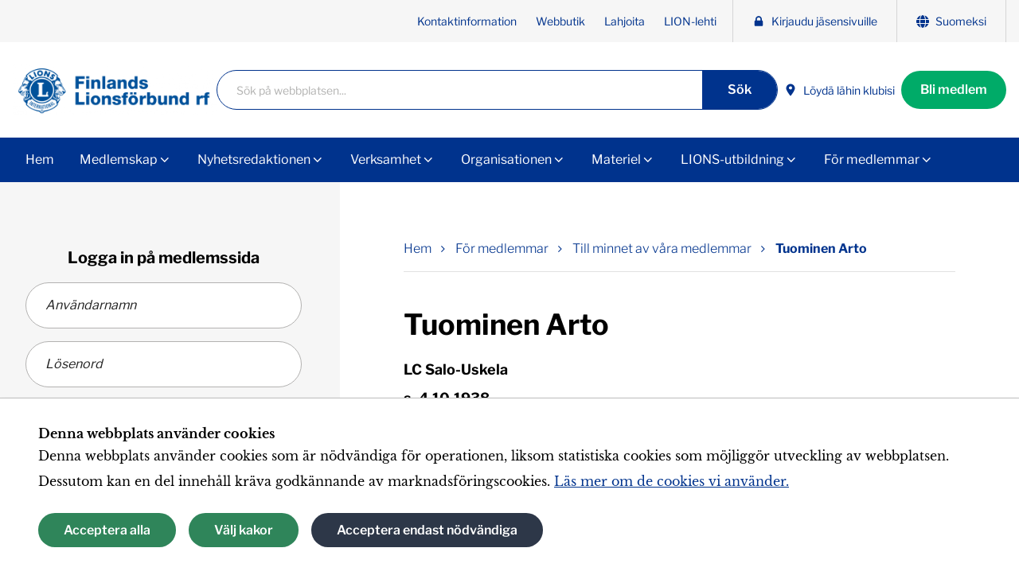

--- FILE ---
content_type: text/html; charset=utf-8
request_url: https://www.lions.fi/se/for-medlemmar/jaseniamme-muistaen/tuominen-arto/
body_size: 27713
content:
<!doctype html>
<html lang="sv">

	<head>

					<!-- Global site tag (gtag.js) - Google Analytics -->
	<script type="text/plain" data-type="text/javascript" data-category="statistics" data-src="https://www.googletagmanager.com/gtag/js?id=G-QPJLXEP7Z0"></script>
	<script type="text/plain" data-type="text/javascript" data-category="statistics">
	window.dataLayer = window.dataLayer || [];
	function gtag(){dataLayer.push(arguments);}
	gtag('js', new Date());
	gtag('config', 'G-QPJLXEP7Z0', { 'anonymize_ip': true });
	</script>		
		<!-- Google Tag Manager -->
<script type="text/plain" data-type="text/javascript" data-category="statistics">(function(w,d,s,l,i){w[l]=w[l]||[];w[l].push({'gtm.start':
new Date().getTime(),event:'gtm.js'});var f=d.getElementsByTagName(s)[0],
j=d.createElement(s),dl=l!='dataLayer'?'&l='+l:'';j.async=true;j.src=
'https://www.googletagmanager.com/gtm.js?id='+i+dl;f.parentNode.insertBefore(j,f);
})(window,document,'script','dataLayer','GTM-K4H6RW');</script>
<!-- End Google Tag Manager -->
		<!-- Facebook Pixel Code -->
<script type="text/plain" data-type="text/javascript" data-category="marketing">
!function(f,b,e,v,n,t,s)
{if(f.fbq)return;n=f.fbq=function(){n.callMethod?
n.callMethod.apply(n,arguments):n.queue.push(arguments)};
if(!f._fbq)f._fbq=n;n.push=n;n.loaded=!0;n.version='2.0';
n.queue=[];t=b.createElement(e);t.async=!0;
t.src=v;s=b.getElementsByTagName(e)[0];
s.parentNode.insertBefore(t,s)}(window,document,'script',
'https://connect.facebook.net/en_US/fbevents.js');
fbq('init', '870976297097594');
fbq('track', 'PageView');
</script>
<!-- End Facebook Pixel Code -->

		<title>Tuominen Arto - Finlands Lionsförbund rf</title><meta charset="utf-8"><link rel="canonical" href="https://www.lions.fi/se/for-medlemmar/jaseniamme-muistaen/tuominen-arto/"><meta name="viewport" content="width=device-width, initial-scale=1.0, minimum-scale=1.0"><meta name="description" content="LC Salo-Uskela … s. 4.10.1938 … k. 2.9.2020"><meta property="og:title" content="Tuominen Arto"><meta property="og:site_name" content="Finlands Lionsförbund rf"><meta property="og:type" content="website"><meta property="og:url" content="https://www.lions.fi/se/for-medlemmar/jaseniamme-muistaen/tuominen-arto/"><meta property="og:description" content="LC Salo-Uskela … s. 4.10.1938 … k. 2.9.2020"><meta property="og:image" content="https://www.lions.fi/site/assets/files/34324/tuominen_arto.1200x630-u1i0s1q90f1.jpg"><meta property="og:image:width" content="1200"><meta property="og:image:height" content="630"><meta name="twitter:card" content="summary_large_image"><meta name="twitter:title" content="Tuominen Arto"><meta name="twitter:description" content="LC Salo-Uskela … s. 4.10.1938 … k. 2.9.2020"><meta name="twitter:image" content="https://www.lions.fi/site/assets/files/34324/tuominen_arto.1200x630-u1i0s1q90f1.jpg"><link rel="alternate" href="https://www.lions.fi/jasenille/jaseniamme-muistaen/tuominen-arto/" hreflang="fi"><link rel="alternate" href="https://www.lions.fi/se/for-medlemmar/jaseniamme-muistaen/tuominen-arto/" hreflang="sv">
					<link rel="icon" type="image/png" href="/site/assets/files/1066/favicon.32x32-u1i0s1q90f1.png">
		
		<link rel="preconnect" href="https://fonts.avoine.com">
		<link href="https://fonts.avoine.com/fonts/libre-baskerville/latin.css" rel="stylesheet">
		<link href="https://fonts.avoine.com/fonts/libre-franklin/latin.css" rel="stylesheet">

		<link rel="stylesheet" href="/site/templates/resources/dist/styles.css?v=264n2z">

		<script>document.documentElement.classList.add('js')</script>

				<script>var PrivacyWireSettings={"version":1,"dnt":"1","customFunction":"","messageTimeout":5000,"cookieGroups":{"necessary":"N\u00f6dv\u00e4ndig","functional":"Functional","statistics":"Statistik","marketing":"Marknadsf\u00f6ring","external_media":"External Media"}};</script><script defer src='/site/assets/pwpc/pwpc-8a0f69833c16fcbf914f93d47b99b799f02b2df1.js'></script>
		
		<meta name="facebook-domain-verification" content="448sxuv3smktk04hnvo2ssiz7f1pf7" />

	</head>

	<body class="body offcanvas-main  template-Article layout-default home-default" itemscope itemtype="https://schema.org/WebPage">

		<div class="privacywire-wrapper">
    <div class="privacywire-page-wrapper">
        <div class="privacywire privacywire-banner">
            <div class='privacywire-header'>Denna webbplats använder cookies</div>            <div class="privacywire-body">
                <div class="privacywire-text"><p>Denna webbplats använder cookies som är nödvändiga för operationen, liksom statistiska cookies som möjliggör utveckling av webbplatsen. Dessutom kan en del innehåll kräva godkännande av marknadsföringscookies. <a href="/se/om-kakor/">Läs mer om de cookies vi använder.</a></p></div>
                <div class="privacywire-buttons">
                    <button class="allow-all" >Acceptera alla</button>
                    <button class="allow-necessary" >Acceptera endast nödvändiga</button>

                    <button class="choose" >Välj kakor</button>
                </div>
                                            </div>

        </div>
        <div class="privacywire privacywire-options">
            <div class='privacywire-header'>Denna webbplats använder cookies</div>            <div class="privacywire-body">
                <div class="privacywire-text"><p>Denna webbplats använder cookies som är nödvändiga för operationen, liksom statistiska cookies som möjliggör utveckling av webbplatsen. Dessutom kan en del innehåll kräva godkännande av marknadsföringscookies. <a href="/se/om-kakor/">Läs mer om de cookies vi använder.</a></p></div>
                <div class="privacywire-text">
                    <ul>
                        <li >
                            <label for="necessary">
                                <input class="required"
                                       type="checkbox"
                                       name="necessary"
                                       id="necessary"
                                       value="1"
                                       checked
                                       disabled>
                                Nödvändig                            </label>
                        </li>

                        <li hidden>
                            <label for="functional">
                                <input class="optional"
                                       type="checkbox"
                                       name="functional"
                                       id="functional"
                                       value="0">
                                Functional                            </label>
                        </li>

                        <li >
                            <label for="statistics">
                                <input class="optional"
                                       type="checkbox"
                                       name="statistics"
                                       id="statistics"
                                       value="0">
                                Statistik                            </label>
                        </li>

                        <li >
                            <label for="marketing">
                                <input class="optional"
                                       type="checkbox"
                                       name="marketing"
                                       id="marketing"
                                       value="0">
                                Marknadsföring                            </label>
                        </li>

                        <li hidden>
                            <label for="external_media">
                                <input class="optional"
                                       type="checkbox"
                                       name="external_media"
                                       id="external_media"
                                       value="0">
                                External Media                            </label>
                        </li>
                    </ul>
                </div>
                <div class="privacywire-buttons">
                    <button class="allow-all" hidden>Acceptera alla</button>
                    <button class="toggle" >Välj alla</button>
                    <button class="save">Spara inställningar</button>
                </div>
                                            </div>
        </div>
        <div class="privacywire privacywire-message">
            <div class="privacywire-body">Dina cookieinställningar har sparats.</div>
        </div>
    </div>
</div>
<div hidden class="privacywire-ask-consent-blueprint"><div class="privacywire-consent-message"><p>För att detta innehåll ska visas krävs följande cookietyp: {category}.</p></div><button class="privacywire-consent-button" data-consent-category="{categoryname}">Acceptera kakor</button></div>
		<a class="skip-link" data-adminbar-adjust="top" data-offcanvas-push href="#content">Gå direkt till innehållet</a>

		<div data-offcanvas-push data-adminbar-adjust="top" class="lg:hidden fixed right-0 top-0 z-40">
			<button data-offcanvas-toggle="right" class="h-10 p-3 flex gap-2 items-center bg-brand-1 hover:bg-brand-1-dark hover:bg-theme-color-1 text-white focus:bg-brand-1-dark text-2xl">
				<span class="font-sans text-sm">Menu</span>
				<i class="icon-menu" aria-hidden="true"></i>
			</button>
		</div>

		<!-- Page content -->
		<div class="offcanvas-content">
			<header class="bg-white">
				<div class="hidden lg:block bg-brand-4-extra-light">
					<div class="container">
						<div class="hidden lg:block">
							<nav class="font-sans" aria-label="Verktygsmeny">
		<ul class="lg:flex flex-wrap no-list items-center justify-end lg:border-r border-brand-4 border-opacity-20">
															<li >
					<a
						class="flex items-center whitespace-no-wrap text-brand-1 lg:text-sm px-3 py-single lg:py-half border-b lg:border-b-0 border-brand-4-extra-light"
						href="/se/organisationen/suomen-lions-liitto-jarjestona/kontakt/"
											>
												Kontaktinformation					</a>
				</li>
															<li >
					<a
						class="flex items-center whitespace-no-wrap text-brand-1 lg:text-sm px-3 py-single lg:py-half border-b lg:border-b-0 border-brand-4-extra-light"
						href="https://www.lionsverkkokauppa.fi/"
						 target="_blank"					>
												Webbutik					</a>
				</li>
															<li >
					<a
						class="flex items-center whitespace-no-wrap text-brand-1 lg:text-sm px-3 py-single lg:py-half border-b lg:border-b-0 border-brand-4-extra-light"
						href="/se/verksamhet/lahjoita/"
											>
												Lahjoita					</a>
				</li>
															<li >
					<a
						class="flex items-center whitespace-no-wrap text-brand-1 lg:text-sm px-3 py-single lg:py-half border-b lg:border-b-0 border-brand-4-extra-light"
						href="http://www.lions.fi/lionlehti"
											>
												LION-lehti					</a>
				</li>
															<li class="top-menu__item--highlighted">
					<a
						class="flex items-center whitespace-no-wrap text-brand-1 lg:text-sm px-3 py-single lg:py-half border-b lg:border-b-0 border-brand-4-extra-light"
						href="/se/for-medlemmar/kirjaudu-jasensivuille/"
											>
						<span class="icon-component icon-component--small  svg-fill-brand-1">
			<svg width="1792" height="1792" viewBox="0 0 1792 1792" xmlns="http://www.w3.org/2000/svg"><path d="M640 768h512V576q0-106-75-181t-181-75-181 75-75 181v192zm832 96v576q0 40-28 68t-68 28H416q-40 0-68-28t-28-68V864q0-40 28-68t68-28h32V576q0-184 132-316t316-132 316 132 132 316v192h32q40 0 68 28t28 68z"/></svg>		</span>						Kirjaudu jäsensivuille					</a>
				</li>
														<li class="top-menu__item--highlighted">
					<a class="flex items-center whitespace-no-wrap text-brand-1 lg:text-sm px-3 py-3 lg:py-half" href="/jasenille/jaseniamme-muistaen/tuominen-arto/">
						<span class="icon-component icon-component--small svg-fill-brand-1">
							<svg xmlns="http://www.w3.org/2000/svg" width="15" height="15.003" viewBox="0 0 15 15.003"><path data-name="Icon awesome-globe" d="M10.178 4.598C9.74 1.897 8.705 0 7.5 0S5.262 1.9 4.823 4.6zM4.6 7.502a18.959 18.959 0 00.1 1.936h5.6a18.959 18.959 0 00.1-1.936 18.959 18.959 0 00-.1-1.936H4.7a18.959 18.959 0 00-.1 1.936zm9.822-2.9A7.517 7.517 0 009.64.315a10.209 10.209 0 011.512 4.283zM5.36.315A7.512 7.512 0 00.584 4.598h3.267A10.168 10.168 0 015.36.315zm9.383 5.251h-3.47c.064.635.1 1.286.1 1.936s-.036 1.3-.1 1.936h3.467A7.437 7.437 0 0015 7.502a7.567 7.567 0 00-.257-1.936zM3.63 7.502c0-.65.036-1.3.1-1.936H.26a7.333 7.333 0 000 3.872h3.467a20.37 20.37 0 01-.097-1.936zm1.195 2.9c.439 2.7 1.473 4.6 2.677 4.6s2.238-1.9 2.677-4.6zm4.819 4.283a7.525 7.525 0 004.779-4.283h-3.268a10.209 10.209 0 01-1.512 4.286zm-9.06-4.28a7.517 7.517 0 004.779 4.283 10.209 10.209 0 01-1.512-4.283H.584z" fill="#56565a"/></svg>
						</span>
						Suomeksi					</a>
				</li>
									</ul>
	</nav>						</div>
					</div>
				</div>
				<div class="container py-3 md:flex overflow-hidden">
					<div class="sm:flex flex-auto flex-row items-center justify-start lg:justify-between col-gap-half 2lg:col-gap-16">
													<a class="block w-full max-w-xxxs md:max-w-xxs" href="/se/">
								<img width="300" class="w-auto h-full object-contain max-h-logo" src="/site/assets/files/1066/lions-logo-sv.600x0-u1i0s1q90f1.png" alt="Till framsida">
							</a>
												<div class="hidden lg:block w-full">
							<form id="se-form-desktop" class="flex flex-row items-center flex-no-wrap font-sans w-full lg:w-full border border-brand-1 rounded-full p-0 m-0 bg-white pl-single max-w-screen-md" action="/se/sok/" role="search"><label for="se-form-desktop-input" class="sr-only"><span class="">Sök</span></label><input type="search" name="q" value="" minlength="3" autocomplete="off" placeholder="Sök på webbplatsen..." class="flex-auto w-full bg-white h-10 mt-px pr-half text-sm pl-half" id="se-form-desktop-input"><button type="submit" class="button button--blue button--search"><span class="">Sök</span></button></form>						</div>
						<ul class="no-list flex flex-nowrap items-center gap-2 pt-single sm:pt-0">
																																														<li class="block">
											<a href="/se/organisationen/etsitko-paikallista-lionsklubia/klubbsokning/" class="text-sm flex items-center whitespace-no-wrap font-sans p-2 no-underline hocus:underline">
												<span class="icon-component icon-component--small  svg-fill-brand-1">
			<svg height="512" viewBox="0 0 32 32" width="512" xmlns="http://www.w3.org/2000/svg">
  <path d="M16 1A11 11 0 005 12c0 5.81 9.8 18.1 10.22 18.63a1 1 0 001.56 0C17.2 30.1 27 17.81 27 12A11 11 0 0016 1zm0 14a4 4 0 114-4 4 4 0 01-4 4z" fill="#55565a" />
</svg>
		</span>												Löydä lähin klubisi											</a>
										</li>
																															<li class="block">
									<a href="/se/medlemskap/" class="button button--medium button--green">
										Bli medlem									</a>
								</li>
													</ul>
					</div>
				</div>
			</header>

			<div class="bg-brand-1 bg-theme-color-1 hidden lg:block sticky top-0 z-40" data-adminbar-adjust="top">
				<div class="container">
					<div class="relative">
						<nav class="top-menu" id="js-top-menu" aria-label="Huvudmeny"><ul class="top-menu__list top-menu__list--level-1"><li class="top-menu__list-item top-menu__list-item--level-1"><a class="top-menu__item top-menu__item--level-1 top-menu__item--level-1" href="/se/">Hem</a></li><li class="top-menu__list-item--has-children top-menu__list-item top-menu__list-item--level-1"><a class="top-menu__item top-menu__item--level-1--has-children top-menu__item top-menu__item--level-1 top-menu__item--level-1" href="/se/medlemskap/">Medlemskap</a><ul class="top-menu__list top-menu__list--level-2"><li class="top-menu__list-item top-menu__list-item--level-2"><a class="top-menu__item top-menu__item--level-2 top-menu__item--level-2" href="/se/medlemskap/liity-jaseneksi/">Anslut dig som medlem</a></li><li class="top-menu__list-item top-menu__list-item--level-2"><a class="top-menu__item top-menu__item--level-2 top-menu__item--level-2" href="/se/medlemskap/loyda-lahin-lionsklubisi/">Löydä lähin lionsklubisi</a></li><li class="top-menu__list-item top-menu__list-item--level-2"><a class="top-menu__item top-menu__item--level-2 top-menu__item--level-2" href="/se/medlemskap/jasenedut/">Jäsenedut</a></li><li class="top-menu__list-item top-menu__list-item--level-2"><a class="top-menu__item top-menu__item--level-2 top-menu__item--level-2" href="/se/medlemskap/jasenmaksut/">Medlemsavgifter</a></li><li class="top-menu__list-item top-menu__list-item--level-2"><a class="top-menu__item top-menu__item--level-2 top-menu__item--level-2" href="/se/medlemskap/haluatko-perustaa-oman-klubisi/">Vill du bilda en egen lionsklubb</a></li><li class="top-menu__list-item--has-children top-menu__list-item top-menu__list-item--level-2"><a class="top-menu__item top-menu__item--level-2--has-children top-menu__item top-menu__item--level-2 top-menu__item--level-2" href="/se/medlemskap/lue-kokemuksia-jasenyydesta/">Lue kokemuksia jäsenyydestä</a><ul class="top-menu__list top-menu__list--level-3"><li class="top-menu__list-item top-menu__list-item--level-3"><a class="top-menu__item top-menu__item--level-3 top-menu__item--level-3" href="/se/medlemskap/lue-kokemuksia-jasenyydesta/lue-kokemuksia-jasenyydesta/">Lionien kokemuksia jäsenyydestä</a></li><li class="top-menu__list-item top-menu__list-item--level-3"><a class="top-menu__item top-menu__item--level-3 top-menu__item--level-3" href="/se/medlemskap/lue-kokemuksia-jasenyydesta/ensimmainen-paivani-leijonana/">Ensimmäinen päiväni leijonana</a></li></ul></li><li class="top-menu__list-item--has-children top-menu__list-item top-menu__list-item--level-2"><a class="top-menu__item top-menu__item--level-2--has-children top-menu__item top-menu__item--level-2 top-menu__item--level-2" href="/se/medlemskap/satoja-erilaisia-lionsklubeja/">Satoja erilaisia lionsklubeja</a><ul class="top-menu__list top-menu__list--level-3"><li class="top-menu__list-item top-menu__list-item--level-3"><a class="top-menu__item top-menu__item--level-3 top-menu__item--level-3" href="/se/medlemskap/satoja-erilaisia-lionsklubeja/tutustu-erilaisiin-lionsklubeihin/">Tutustu erilaisiin lionsklubeihin</a></li><li class="top-menu__list-item top-menu__list-item--level-3"><a class="top-menu__item top-menu__item--level-3 top-menu__item--level-3" href="/se/medlemskap/satoja-erilaisia-lionsklubeja/klubien-tapahtumia/">Klubien tapahtumia</a></li></ul></li><li class="top-menu__list-item top-menu__list-item--level-2"><a class="top-menu__item top-menu__item--level-2 top-menu__item--level-2" href="/se/medlemskap/jata-yhteystietosi-1/">Jätä yhteystietosi</a></li></ul></li><li class="top-menu__list-item--has-children top-menu__list-item top-menu__list-item--level-1"><a class="top-menu__item top-menu__item--level-1--has-children top-menu__item top-menu__item--level-1 top-menu__item--level-1" href="/se/nyhetsredaktionen/">Nyhetsredaktionen</a><ul class="top-menu__list top-menu__list--level-2"><li class="top-menu__list-item top-menu__list-item--level-2"><a class="top-menu__item top-menu__item--level-2 top-menu__item--level-2" href="/se/nyhetsredaktionen/ajankohtaista/">Aktuella nyheter</a></li><li class="top-menu__list-item top-menu__list-item--level-2"><a class="top-menu__item top-menu__item--level-2 top-menu__item--level-2" href="/se/nyhetsredaktionen/tapahtumakalenteri/">Kommande aktiviteter</a></li><li class="top-menu__list-item--has-children top-menu__list-item top-menu__list-item--level-2"><a class="top-menu__item top-menu__item--level-2--has-children top-menu__item top-menu__item--level-2 top-menu__item--level-2" href="/se/nyhetsredaktionen/arliga-aktiviteter/">Årliga aktiviteter</a><ul class="top-menu__list top-menu__list--level-3"><li class="top-menu__list-item top-menu__list-item--level-3"><a class="top-menu__item top-menu__item--level-3 top-menu__item--level-3" href="/se/nyhetsredaktionen/arliga-aktiviteter/finlands-lionsforbunds-arsmote-2025/">Finlands Lionsförbunds årsmöte</a></li><li class="top-menu__list-item top-menu__list-item--level-3"><a class="top-menu__item top-menu__item--level-3 top-menu__item--level-3" href="/se/nyhetsredaktionen/arliga-aktiviteter/kansainvalinen-vuosikokous/">Kansainvälinen vuosikokous</a></li><li class="top-menu__list-item top-menu__list-item--level-3"><a class="top-menu__item top-menu__item--level-3 top-menu__item--level-3" href="/se/nyhetsredaktionen/arliga-aktiviteter/lionstoiminnan-vuosipaiva/">Lionstoiminnan vuosipäivä</a></li><li class="top-menu__list-item top-menu__list-item--level-3"><a class="top-menu__item top-menu__item--level-3 top-menu__item--level-3" href="/se/nyhetsredaktionen/arliga-aktiviteter/europa-forum/">Europa Forum</a></li><li class="top-menu__list-item top-menu__list-item--level-3"><a class="top-menu__item top-menu__item--level-3 top-menu__item--level-3" href="/se/nyhetsredaktionen/arliga-aktiviteter/nsr/">Pohjoismainen NSR:n kokous</a></li></ul></li><li class="top-menu__list-item top-menu__list-item--level-2"><a class="top-menu__item top-menu__item--level-2 top-menu__item--level-2" href="/se/nyhetsredaktionen/klubitarinat/">Nyheter från klubbarna</a></li><li class="top-menu__list-item--has-children top-menu__list-item top-menu__list-item--level-2"><a class="top-menu__item top-menu__item--level-2--has-children top-menu__item top-menu__item--level-2 top-menu__item--level-2" href="/se/nyhetsredaktionen/lehdistotiedotteet/">Pressinfo</a><ul class="top-menu__list top-menu__list--level-3"><li class="top-menu__list-item top-menu__list-item--level-3"><a class="top-menu__item top-menu__item--level-3 top-menu__item--level-3" href="/se/nyhetsredaktionen/lehdistotiedotteet/antonio-toni-nyman-on-vuoden-hyvantekija-2025/">Antonio ”Toni” Nyman är Årets Välgörare 2025</a></li><li class="top-menu__list-item top-menu__list-item--level-3"><a class="top-menu__item top-menu__item--level-3 top-menu__item--level-3" href="/se/nyhetsredaktionen/lehdistotiedotteet/asenne-ry-n-paula-vigilant-on-vuoden-hyvantekija-2024/">Asenne ry:s Paula Vigilant är Årets Välgörare 2024</a></li><li class="top-menu__list-item top-menu__list-item--level-3"><a class="top-menu__item top-menu__item--level-3 top-menu__item--level-3" href="/se/nyhetsredaktionen/lehdistotiedotteet/sukevan-sulttaani-on-vuoden-hyvantekija-2023/">”Sultanen från Sukeva” är Årets Välgörare 2023</a></li><li class="top-menu__list-item top-menu__list-item--level-3"><a class="top-menu__item top-menu__item--level-3 top-menu__item--level-3" href="/se/nyhetsredaktionen/lehdistotiedotteet/barn-och-unga-ar-en-viktig-malgrupp-for-lionsklubbarnas-serviceverksamhet/">Barn och unga är en viktig målgrupp för lionsklubbarnas serviceverksamhet</a></li><li class="top-menu__list-item top-menu__list-item--level-3"><a class="top-menu__item top-menu__item--level-3 top-menu__item--level-3" href="/se/nyhetsredaktionen/lehdistotiedotteet/arkisto/">Lehdistötiedotearkisto</a></li></ul></li><li class="top-menu__list-item top-menu__list-item--level-2"><a class="top-menu__item top-menu__item--level-2 top-menu__item--level-2" href="/se/nyhetsredaktionen/media/">Media</a></li><li class="top-menu__list-item--has-children top-menu__list-item top-menu__list-item--level-2"><a class="top-menu__item top-menu__item--level-2--has-children top-menu__item top-menu__item--level-2 top-menu__item--level-2" href="/se/nyhetsredaktionen/lion-viesti/">LION-viesti</a><ul class="top-menu__list top-menu__list--level-3"><li class="top-menu__list-item top-menu__list-item--level-3"><a class="top-menu__item top-menu__item--level-3 top-menu__item--level-3" href="/se/nyhetsredaktionen/lion-viesti/uutiskirjeet/">Nyhetsbrev</a></li><li class="top-menu__list-item top-menu__list-item--level-3"><a class="top-menu__item top-menu__item--level-3 top-menu__item--level-3" href="/se/nyhetsredaktionen/lion-viesti/piirien-uutiskirjeet/">Piirien uutiskirjeet</a></li><li class="top-menu__list-item top-menu__list-item--level-3"><a class="top-menu__item top-menu__item--level-3 top-menu__item--level-3" href="/se/nyhetsredaktionen/lion-viesti/blogi-voimaa-vapaaehtoistyosta/">Blogi: Voimaa vapaaehtoistyöstä</a></li></ul></li><li class="top-menu__list-item--has-children top-menu__list-item top-menu__list-item--level-2"><a class="top-menu__item top-menu__item--level-2--has-children top-menu__item top-menu__item--level-2 top-menu__item--level-2" href="/se/nyhetsredaktionen/lion-jasenlehti/">LION medlemstidning</a><ul class="top-menu__list top-menu__list--level-3"><li class="top-menu__list-item top-menu__list-item--level-3"><a class="top-menu__item top-menu__item--level-3 top-menu__item--level-3" href="/se/nyhetsredaktionen/lion-jasenlehti/lion-lehden-yhteystiedot/">LION-lehden yhteystiedot</a></li><li class="top-menu__list-item top-menu__list-item--level-3"><a class="top-menu__item top-menu__item--level-3 top-menu__item--level-3" href="/se/nyhetsredaktionen/lion-jasenlehti/ohjeita-lion-lehteen-kirjoittajille/">Ohjeita LION-lehteen kirjoittajille</a></li><li class="top-menu__list-item top-menu__list-item--level-3"><a class="top-menu__item top-menu__item--level-3 top-menu__item--level-3" href="/se/nyhetsredaktionen/lion-jasenlehti/vuoden-2025-lehdet/">Vuoden 2025 lehdet</a></li><li class="top-menu__list-item top-menu__list-item--level-3"><a class="top-menu__item top-menu__item--level-3 top-menu__item--level-3" href="/se/nyhetsredaktionen/lion-jasenlehti/lion-lehtien-arkisto/">LION-lehtien arkisto</a></li></ul></li></ul></li><li class="top-menu__list-item--has-children top-menu__list-item top-menu__list-item--level-1"><a class="top-menu__item top-menu__item--level-1--has-children top-menu__item top-menu__item--level-1 top-menu__item--level-1" href="/se/verksamhet/">Verksamhet</a><ul class="top-menu__list top-menu__list--level-2"><li class="top-menu__list-item--has-children top-menu__list-item top-menu__list-item--level-2"><a class="top-menu__item top-menu__item--level-2--has-children top-menu__item top-menu__item--level-2 top-menu__item--level-2" href="/se/verksamhet/yhteistyokumppanit/">Partnerskapsprojekt</a><ul class="top-menu__list top-menu__list--level-3"><li class="top-menu__list-item top-menu__list-item--level-3"><a class="top-menu__item top-menu__item--level-3 top-menu__item--level-3" href="/se/verksamhet/yhteistyokumppanit/mieli-ry/">MIELI ry</a></li><li class="top-menu__list-item top-menu__list-item--level-3"><a class="top-menu__item top-menu__item--level-3 top-menu__item--level-3" href="/se/verksamhet/yhteistyokumppanit/suomen-hiihtoliitto/">Suomen Hiihtoliitto</a></li></ul></li><li class="top-menu__list-item--has-children top-menu__list-item top-menu__list-item--level-2"><a class="top-menu__item top-menu__item--level-2--has-children top-menu__item top-menu__item--level-2 top-menu__item--level-2" href="/se/verksamhet/paikallinen-yhteistyo/">Lokalt samarbete</a><ul class="top-menu__list top-menu__list--level-3"><li class="top-menu__list-item top-menu__list-item--level-3"><a class="top-menu__item top-menu__item--level-3 top-menu__item--level-3" href="/se/verksamhet/paikallinen-yhteistyo/leijonat-vahvistavat-vapepan-verkostoa/">Leijonat vahvistavat Vapepan verkostoa</a></li><li class="top-menu__list-item top-menu__list-item--level-3"><a class="top-menu__item top-menu__item--level-3 top-menu__item--level-3" href="/se/verksamhet/paikallinen-yhteistyo/lionstyota-sydanten-hyvaksi/">Lionstyötä sydänten hyväksi</a></li><li class="top-menu__list-item top-menu__list-item--level-3"><a class="top-menu__item top-menu__item--level-3 top-menu__item--level-3" href="/se/verksamhet/paikallinen-yhteistyo/diabetesliitto/">Diabetesliitto</a></li></ul></li><li class="top-menu__list-item--has-children top-menu__list-item top-menu__list-item--level-2"><a class="top-menu__item top-menu__item--level-2--has-children top-menu__item top-menu__item--level-2 top-menu__item--level-2" href="/se/verksamhet/lapset-ja-nuoret/">Barn och unga</a><ul class="top-menu__list top-menu__list--level-3"><li class="top-menu__list-item top-menu__list-item--level-3"><a class="top-menu__item top-menu__item--level-3 top-menu__item--level-3" href="/se/verksamhet/lapset-ja-nuoret/orkester-norden/">Orkester Norden</a></li><li class="top-menu__list-item top-menu__list-item--level-3"><a class="top-menu__item top-menu__item--level-3 top-menu__item--level-3" href="/se/verksamhet/lapset-ja-nuoret/lions-quest/">Lions Quest</a></li><li class="top-menu__list-item top-menu__list-item--level-3"><a class="top-menu__item top-menu__item--level-3 top-menu__item--level-3" href="/se/verksamhet/lapset-ja-nuoret/lions-nuorisovaihto/">Lions-nuorisovaihto</a></li><li class="top-menu__list-item top-menu__list-item--level-3"><a class="top-menu__item top-menu__item--level-3 top-menu__item--level-3" href="/se/verksamhet/lapset-ja-nuoret/tutustu-leoklubien-toimintaan/">Leotoiminta</a></li><li class="top-menu__list-item top-menu__list-item--level-3"><a class="top-menu__item top-menu__item--level-3 top-menu__item--level-3" href="/se/verksamhet/lapset-ja-nuoret/auta-lasta-auta-perhetta-aktiviteetti/">Hjälp barnet, hjälp familjen-aktiviteten</a></li><li class="top-menu__list-item top-menu__list-item--level-3"><a class="top-menu__item top-menu__item--level-3 top-menu__item--level-3" href="/se/verksamhet/lapset-ja-nuoret/sri-lankan-kummilapset/">Sri Lankan kummilapset</a></li></ul></li><li class="top-menu__list-item--has-children top-menu__list-item top-menu__list-item--level-2"><a class="top-menu__item top-menu__item--level-2--has-children top-menu__item top-menu__item--level-2 top-menu__item--level-2" href="/se/verksamhet/kansainvalinen-toiminta/">Internationell verksamhet</a><ul class="top-menu__list top-menu__list--level-3"><li class="top-menu__list-item top-menu__list-item--level-3"><a class="top-menu__item top-menu__item--level-3 top-menu__item--level-3" href="/se/verksamhet/kansainvalinen-toiminta/maailmanlaajuiset-palvelualueet/">Maailmanlaajuiset palvelualueet</a></li><li class="top-menu__list-item top-menu__list-item--level-3"><a class="top-menu__item top-menu__item--level-3 top-menu__item--level-3" href="/se/verksamhet/kansainvalinen-toiminta/katastrofikeraykset/">Katastrofikeräykset</a></li><li class="top-menu__list-item top-menu__list-item--level-3"><a class="top-menu__item top-menu__item--level-3 top-menu__item--level-3" href="/se/verksamhet/kansainvalinen-toiminta/kummilapsitoiminta/">Kummilapsitoiminta Sri Lankassa</a></li><li class="top-menu__list-item top-menu__list-item--level-3"><a class="top-menu__item top-menu__item--level-3 top-menu__item--level-3" href="/se/verksamhet/kansainvalinen-toiminta/sri-lankan-lions-ystavat/">Sri Lankan Lions-ystävät</a></li><li class="top-menu__list-item top-menu__list-item--level-3"><a class="top-menu__item top-menu__item--level-3 top-menu__item--level-3" href="/se/verksamhet/kansainvalinen-toiminta/kansainvaliset-hankkeet/">Kansainväliset hankkeet</a></li><li class="top-menu__list-item top-menu__list-item--level-3"><a class="top-menu__item top-menu__item--level-3 top-menu__item--level-3" href="/se/verksamhet/kansainvalinen-toiminta/pohjoismainen-yhteistyo/">Pohjoismainen yhteistyö</a></li></ul></li><li class="top-menu__list-item--has-children top-menu__list-item top-menu__list-item--level-2"><a class="top-menu__item top-menu__item--level-2--has-children top-menu__item top-menu__item--level-2 top-menu__item--level-2" href="/se/verksamhet/kampanjat/">Förbundets projekt</a><ul class="top-menu__list top-menu__list--level-3"><li class="top-menu__list-item top-menu__list-item--level-3"><a class="top-menu__item top-menu__item--level-3 top-menu__item--level-3" href="/se/verksamhet/kampanjat/ymparistoleijonat/">Ympäristöleijonat</a></li></ul></li><li class="top-menu__list-item--has-children top-menu__list-item top-menu__list-item--level-2"><a class="top-menu__item top-menu__item--level-2--has-children top-menu__item top-menu__item--level-2 top-menu__item--level-2" href="/se/verksamhet/keraykset/">Insamlingar</a><ul class="top-menu__list top-menu__list--level-3"><li class="top-menu__list-item top-menu__list-item--level-3"><a class="top-menu__item top-menu__item--level-3 top-menu__item--level-3" href="/se/verksamhet/keraykset/punainen-sulka/">Punainen Sulka</a></li></ul></li><li class="top-menu__list-item--has-children top-menu__list-item top-menu__list-item--level-2"><a class="top-menu__item top-menu__item--level-2--has-children top-menu__item top-menu__item--level-2 top-menu__item--level-2" href="/se/verksamhet/lahjoita/">Lahjoita</a><ul class="top-menu__list top-menu__list--level-3"><li class="top-menu__list-item top-menu__list-item--level-3"><a class="top-menu__item top-menu__item--level-3 top-menu__item--level-3" href="/se/verksamhet/lahjoita/tue-lahjoittamalla/">Lahjoita liiton katastrofirahastoon</a></li><li class="top-menu__list-item top-menu__list-item--level-3"><a class="top-menu__item top-menu__item--level-3 top-menu__item--level-3" href="/se/verksamhet/lahjoita/testamenttilahjoitus/">Testamenttilahjoitus</a></li><li class="top-menu__list-item top-menu__list-item--level-3"><a class="top-menu__item top-menu__item--level-3 top-menu__item--level-3" href="/se/verksamhet/lahjoita/tee-lahjoitus/">Lahjoita kansainväliselle säätiölle LCIF:lle</a></li><li class="top-menu__list-item top-menu__list-item--level-3"><a class="top-menu__item top-menu__item--level-3 top-menu__item--level-3" href="/se/verksamhet/lahjoita/lahjoita-aurinkokeitin-keniaan/">Klubihanke: Lahjoita aurinkokeitin Keniaan</a></li></ul></li></ul></li><li class="top-menu__list-item--has-children top-menu__list-item top-menu__list-item--level-1"><a class="top-menu__item top-menu__item--level-1--has-children top-menu__item top-menu__item--level-1 top-menu__item--level-1" href="/se/organisationen/">Organisationen</a><ul class="top-menu__list top-menu__list--level-2"><li class="top-menu__list-item--has-children top-menu__list-item top-menu__list-item--level-2"><a class="top-menu__item top-menu__item--level-2--has-children top-menu__item top-menu__item--level-2 top-menu__item--level-2" href="/se/organisationen/suomen-lions-liitto-jarjestona/">Finlands Lionsförbund</a><ul class="top-menu__list top-menu__list--level-3"><li class="top-menu__list-item top-menu__list-item--level-3"><a class="top-menu__item top-menu__item--level-3 top-menu__item--level-3" href="/se/organisationen/suomen-lions-liitto-jarjestona/organisaatio/">Organisaatio lukuina</a></li><li class="top-menu__list-item top-menu__list-item--level-3"><a class="top-menu__item top-menu__item--level-3 top-menu__item--level-3" href="/se/organisationen/suomen-lions-liitto-jarjestona/lions-2030-strategia/">Lions 2030 Strategi</a></li><li class="top-menu__list-item top-menu__list-item--level-3"><a class="top-menu__item top-menu__item--level-3 top-menu__item--level-3" href="/se/organisationen/suomen-lions-liitto-jarjestona/toimintakertomus-2023-2024/">Toimintakertomus 2023-2024</a></li><li class="top-menu__list-item top-menu__list-item--level-3"><a class="top-menu__item top-menu__item--level-3 top-menu__item--level-3" href="/se/organisationen/suomen-lions-liitto-jarjestona/leijonahenki/">Lionandan</a></li><li class="top-menu__list-item top-menu__list-item--level-3"><a class="top-menu__item top-menu__item--level-3 top-menu__item--level-3" href="/se/organisationen/suomen-lions-liitto-jarjestona/tietosuoja/">Dataskydd</a></li><li class="top-menu__list-item top-menu__list-item--level-3"><a class="top-menu__item top-menu__item--level-3 top-menu__item--level-3" href="/se/organisationen/suomen-lions-liitto-jarjestona/kontakt/">Kontakt</a></li></ul></li><li class="top-menu__list-item--has-children top-menu__list-item top-menu__list-item--level-2"><a class="top-menu__item top-menu__item--level-2--has-children top-menu__item top-menu__item--level-2 top-menu__item--level-2" href="/se/organisationen/lions-clubs-international-lci/">Lions Clubs International LCI</a><ul class="top-menu__list top-menu__list--level-3"><li class="top-menu__list-item top-menu__list-item--level-3"><a class="top-menu__item top-menu__item--level-3 top-menu__item--level-3" href="/se/organisationen/lions-clubs-international-lci/lci-yhteystiedot/">LCI yhteystiedot</a></li><li class="top-menu__list-item top-menu__list-item--level-3"><a class="top-menu__item top-menu__item--level-3 top-menu__item--level-3" href="/se/organisationen/lions-clubs-international-lci/kansainvaliset-perusarvomme/">Kansainväliset perusarvomme</a></li><li class="top-menu__list-item top-menu__list-item--level-3"><a class="top-menu__item top-menu__item--level-3 top-menu__item--level-3" href="/se/organisationen/lions-clubs-international-lci/viralliset-lionskielet/">Viralliset lionskielet</a></li><li class="top-menu__list-item top-menu__list-item--level-3"><a class="top-menu__item top-menu__item--level-3 top-menu__item--level-3" href="/se/organisationen/lions-clubs-international-lci/melvin-jones/">Melvin Jones</a></li><li class="top-menu__list-item top-menu__list-item--level-3"><a class="top-menu__item top-menu__item--level-3 top-menu__item--level-3" href="/se/organisationen/lions-clubs-international-lci/kansainvalinen-verkkokauppa/">Kansainvälinen verkkokauppa</a></li><li class="top-menu__list-item top-menu__list-item--level-3"><a class="top-menu__item top-menu__item--level-3 top-menu__item--level-3" href="/se/organisationen/lions-clubs-international-lci/new-voices/">New Voices</a></li></ul></li><li class="top-menu__list-item--has-children top-menu__list-item top-menu__list-item--level-2"><a class="top-menu__item top-menu__item--level-2--has-children top-menu__item top-menu__item--level-2 top-menu__item--level-2" href="/se/organisationen/saatiot/">Säätiöt</a><ul class="top-menu__list top-menu__list--level-3"><li class="top-menu__list-item top-menu__list-item--level-3"><a class="top-menu__item top-menu__item--level-3 top-menu__item--level-3" href="/se/organisationen/saatiot/ars/">Arne Ritari-stiftelsen</a></li><li class="top-menu__list-item top-menu__list-item--level-3"><a class="top-menu__item top-menu__item--level-3 top-menu__item--level-3" href="/se/organisationen/saatiot/kansainvalinen-saatio-lcif/">Internationella stiftelsen LCIF</a></li></ul></li><li class="top-menu__list-item--has-children top-menu__list-item top-menu__list-item--level-2"><a class="top-menu__item top-menu__item--level-2--has-children top-menu__item top-menu__item--level-2 top-menu__item--level-2" href="/se/organisationen/etsitko-paikallista-lionsklubia/">Söker du en lokal klubb?</a><ul class="top-menu__list top-menu__list--level-3"><li class="top-menu__list-item top-menu__list-item--level-3"><a class="top-menu__item top-menu__item--level-3 top-menu__item--level-3" href="/se/organisationen/etsitko-paikallista-lionsklubia/klubbsokning/">Klubbsökning</a></li><li class="top-menu__list-item top-menu__list-item--level-3"><a class="top-menu__item top-menu__item--level-3 top-menu__item--level-3" href="/se/organisationen/etsitko-paikallista-lionsklubia/lionsklubit-aakkosjarjestyksessa/">Lionsklubit aakkosjärjestyksessä</a></li></ul></li></ul></li><li class="top-menu__list-item--has-children top-menu__list-item top-menu__list-item--level-1"><a class="top-menu__item top-menu__item--level-1--has-children top-menu__item top-menu__item--level-1 top-menu__item--level-1" href="/se/aineistot/">Materiel</a><ul class="top-menu__list top-menu__list--level-2"><li class="top-menu__list-item--has-children top-menu__list-item top-menu__list-item--level-2"><a class="top-menu__item top-menu__item--level-2--has-children top-menu__item top-menu__item--level-2 top-menu__item--level-2" href="/se/aineistot/tunnukset-ja-graafiset-ohjeet/">Emblem och grafiska riktlinjer</a><ul class="top-menu__list top-menu__list--level-3"><li class="top-menu__list-item top-menu__list-item--level-3"><a class="top-menu__item top-menu__item--level-3 top-menu__item--level-3" href="/se/aineistot/tunnukset-ja-graafiset-ohjeet/graafinen-ohjeisto/">Graafinen ohjeisto</a></li><li class="top-menu__list-item top-menu__list-item--level-3"><a class="top-menu__item top-menu__item--level-3 top-menu__item--level-3" href="/se/aineistot/tunnukset-ja-graafiset-ohjeet/logot/">Tunnus ja logo</a></li><li class="top-menu__list-item top-menu__list-item--level-3"><a class="top-menu__item top-menu__item--level-3 top-menu__item--level-3" href="/se/aineistot/tunnukset-ja-graafiset-ohjeet/mallipohjia/">Mallipohjia</a></li><li class="top-menu__list-item top-menu__list-item--level-3"><a class="top-menu__item top-menu__item--level-3 top-menu__item--level-3" href="/se/aineistot/tunnukset-ja-graafiset-ohjeet/jarjeston-viralliset-varit/">Järjestön viralliset värit</a></li><li class="top-menu__list-item top-menu__list-item--level-3"><a class="top-menu__item top-menu__item--level-3 top-menu__item--level-3" href="/se/aineistot/tunnukset-ja-graafiset-ohjeet/lions-sanan-oikeinkirjoitusohjeet/">Lions-sanan oikeinkirjoitusohjeet</a></li><li class="top-menu__list-item top-menu__list-item--level-3"><a class="top-menu__item top-menu__item--level-3 top-menu__item--level-3" href="/se/aineistot/tunnukset-ja-graafiset-ohjeet/lions-termeja/">Lions-sanasto</a></li></ul></li><li class="top-menu__list-item--has-children top-menu__list-item top-menu__list-item--level-2"><a class="top-menu__item top-menu__item--level-2--has-children top-menu__item top-menu__item--level-2 top-menu__item--level-2" href="/se/aineistot/esitteet/">Broschyrer</a><ul class="top-menu__list top-menu__list--level-3"><li class="top-menu__list-item top-menu__list-item--level-3"><a class="top-menu__item top-menu__item--level-3 top-menu__item--level-3" href="/se/aineistot/esitteet/lionstoiminnan-esite/">Lions verksamhets broschyr</a></li><li class="top-menu__list-item top-menu__list-item--level-3"><a class="top-menu__item top-menu__item--level-3 top-menu__item--level-3" href="/se/aineistot/esitteet/jasenhankintaesite/">Jäsenhankintaesite</a></li><li class="top-menu__list-item top-menu__list-item--level-3"><a class="top-menu__item top-menu__item--level-3 top-menu__item--level-3" href="/se/aineistot/esitteet/videot-lionstoiminnasta/">Lionstoiminta videoina</a></li><li class="top-menu__list-item top-menu__list-item--level-3"><a class="top-menu__item top-menu__item--level-3 top-menu__item--level-3" href="/se/aineistot/esitteet/70-tapaa-tehda-hyvaa/">70 tapaa tehdä hyvää</a></li><li class="top-menu__list-item top-menu__list-item--level-3"><a class="top-menu__item top-menu__item--level-3 top-menu__item--level-3" href="/se/aineistot/esitteet/roll-upit/">Roll upit ja muut tarvikkeet</a></li><li class="top-menu__list-item top-menu__list-item--level-3"><a class="top-menu__item top-menu__item--level-3 top-menu__item--level-3" href="/se/aineistot/esitteet/webinaarit/">Webinaarit</a></li></ul></li><li class="top-menu__list-item--has-children top-menu__list-item top-menu__list-item--level-2"><a class="top-menu__item top-menu__item--level-2--has-children top-menu__item top-menu__item--level-2 top-menu__item--level-2" href="/se/aineistot/kuvapankki/">Bildbank</a><ul class="top-menu__list top-menu__list--level-3"><li class="top-menu__list-item top-menu__list-item--level-3"><a class="top-menu__item top-menu__item--level-3 top-menu__item--level-3" href="/se/aineistot/kuvapankki/henkilokuvat/">Henkilökuvat</a></li><li class="top-menu__list-item top-menu__list-item--level-3"><a class="top-menu__item top-menu__item--level-3 top-menu__item--level-3" href="/se/aineistot/kuvapankki/videot-lionstoiminnasta/">Videot lionstoiminnasta</a></li><li class="top-menu__list-item top-menu__list-item--level-3"><a class="top-menu__item top-menu__item--level-3 top-menu__item--level-3" href="/se/aineistot/kuvapankki/lionien-oma-kuvapankki/">Lionsklubien kuvapankki</a></li></ul></li><li class="top-menu__list-item--has-children top-menu__list-item top-menu__list-item--level-2"><a class="top-menu__item top-menu__item--level-2--has-children top-menu__item top-menu__item--level-2 top-menu__item--level-2" href="/se/aineistot/kampanjamateriaalit/">Kampanjmateriel</a><ul class="top-menu__list top-menu__list--level-3"><li class="top-menu__list-item top-menu__list-item--level-3"><a class="top-menu__item top-menu__item--level-3 top-menu__item--level-3" href="/se/aineistot/kampanjamateriaalit/kutsu-lioniksi-kampanja/">Kutsu Lioniksi -kampanja</a></li><li class="top-menu__list-item top-menu__list-item--level-3"><a class="top-menu__item top-menu__item--level-3 top-menu__item--level-3" href="/se/aineistot/kampanjamateriaalit/lionstoiminnnan-vuosipaiva-jasenkampanjan-startti/">Lionstoiminnnan vuosipäivä/Jäsenkampanjan startti</a></li><li class="top-menu__list-item top-menu__list-item--level-3"><a class="top-menu__item top-menu__item--level-3 top-menu__item--level-3" href="/se/aineistot/kampanjamateriaalit/hyvan-paiva/">Hyvän Päivä</a></li><li class="top-menu__list-item top-menu__list-item--level-3"><a class="top-menu__item top-menu__item--level-3 top-menu__item--level-3" href="/se/aineistot/kampanjamateriaalit/auta-lasta-auta-perhetta-aktiviteetti/">Auta lasta, auta perhettä -aktiviteetti</a></li><li class="top-menu__list-item top-menu__list-item--level-3"><a class="top-menu__item top-menu__item--level-3 top-menu__item--level-3" href="/se/aineistot/kampanjamateriaalit/kulmat-kuntoon-haaste-kiirii-yli-valtakunnan-1/">Kulmat kuntoon! -haaste</a></li></ul></li></ul></li><li class="top-menu__list-item--has-children top-menu__list-item top-menu__list-item--level-1"><a class="top-menu__item top-menu__item--level-1--has-children top-menu__item top-menu__item--level-1 top-menu__item--level-1" href="/se/utbildning/">LIONS-utbildning</a><ul class="top-menu__list top-menu__list--level-2"><li class="top-menu__list-item--has-children top-menu__list-item top-menu__list-item--level-2"><a class="top-menu__item top-menu__item--level-2--has-children top-menu__item top-menu__item--level-2 top-menu__item--level-2" href="/se/utbildning/medlemmarnas-inlarningsvagar/">Medlemmarnas inlärningsvägar</a><ul class="top-menu__list top-menu__list--level-3"><li class="top-menu__list-item top-menu__list-item--level-3"><a class="top-menu__item top-menu__item--level-3 top-menu__item--level-3" href="/se/utbildning/medlemmarnas-inlarningsvagar/koulutus-ja-valmennus/">Utbildning och coaching</a></li><li class="top-menu__list-item top-menu__list-item--level-3"><a class="top-menu__item top-menu__item--level-3 top-menu__item--level-3" href="/se/utbildning/medlemmarnas-inlarningsvagar/utbildningsbranschens-kontaktuppgifter/">Utbildningsbranschens kontaktuppgifter</a></li></ul></li><li class="top-menu__list-item--has-children top-menu__list-item top-menu__list-item--level-2"><a class="top-menu__item top-menu__item--level-2--has-children top-menu__item top-menu__item--level-2 top-menu__item--level-2" href="/se/utbildning/perustietoa_jasenille/">Basinformation för lion</a><ul class="top-menu__list top-menu__list--level-3"><li class="top-menu__list-item top-menu__list-item--level-3"><a class="top-menu__item top-menu__item--level-3 top-menu__item--level-3" href="/se/utbildning/perustietoa_jasenille/yhteinen_palvelun_matka/">Resa i hjälpinsatser</a></li><li class="top-menu__list-item top-menu__list-item--level-3"><a class="top-menu__item top-menu__item--level-3 top-menu__item--level-3" href="/se/utbildning/perustietoa_jasenille/lions_clubs_international_organisaatio/">Organisationen Lions Clubs International</a></li><li class="top-menu__list-item top-menu__list-item--level-3"><a class="top-menu__item top-menu__item--level-3 top-menu__item--level-3" href="/se/utbildning/perustietoa_jasenille/lci_forward/">LCI Forward</a></li><li class="top-menu__list-item top-menu__list-item--level-3"><a class="top-menu__item top-menu__item--level-3 top-menu__item--level-3" href="/se/utbildning/perustietoa_jasenille/gat_toimintatapa/">GAT verksamhetssätt</a></li></ul></li><li class="top-menu__list-item--has-children top-menu__list-item top-menu__list-item--level-2"><a class="top-menu__item top-menu__item--level-2--has-children top-menu__item top-menu__item--level-2 top-menu__item--level-2" href="/se/utbildning/klubi-ja-piiri/">Klubb och distrikt</a><ul class="top-menu__list top-menu__list--level-3"><li class="top-menu__list-item top-menu__list-item--level-3"><a class="top-menu__item top-menu__item--level-3 top-menu__item--level-3" href="/se/utbildning/klubi-ja-piiri/aktiviteettien_ja_jasentietojen_kirjaaminen_ja_yllapito/">Aktiviteettien ja jäsentietojen kirjaaminen ja ylläpito</a></li><li class="top-menu__list-item top-menu__list-item--level-3"><a class="top-menu__item top-menu__item--level-3 top-menu__item--level-3" href="/se/utbildning/klubi-ja-piiri/klubitoiminta/">Klubben</a></li><li class="top-menu__list-item top-menu__list-item--level-3"><a class="top-menu__item top-menu__item--level-3 top-menu__item--level-3" href="/se/utbildning/klubi-ja-piiri/alasivu/">Klubbfunktionärerna</a></li><li class="top-menu__list-item top-menu__list-item--level-3"><a class="top-menu__item top-menu__item--level-3 top-menu__item--level-3" href="/se/utbildning/klubi-ja-piiri/klubitoiminta-1/">Klubbkontaktpersonerna</a></li><li class="top-menu__list-item top-menu__list-item--level-3"><a class="top-menu__item top-menu__item--level-3 top-menu__item--level-3" href="/se/utbildning/klubi-ja-piiri/piiritoiminta/">Distriktsverksamheten</a></li><li class="top-menu__list-item top-menu__list-item--level-3"><a class="top-menu__item top-menu__item--level-3 top-menu__item--level-3" href="/se/utbildning/klubi-ja-piiri/piirivirkailijavalmennus/">Piirivirkailijat</a></li><li class="top-menu__list-item top-menu__list-item--level-3"><a class="top-menu__item top-menu__item--level-3 top-menu__item--level-3" href="/se/utbildning/klubi-ja-piiri/uuden-klubin-perustaminen/">Uuden klubin tai liitännäisklubin perustaminen</a></li></ul></li><li class="top-menu__list-item--has-children top-menu__list-item top-menu__list-item--level-2"><a class="top-menu__item top-menu__item--level-2--has-children top-menu__item top-menu__item--level-2 top-menu__item--level-2" href="/se/utbildning/kehita-itseaasi/">Ledarskap och möten</a><ul class="top-menu__list top-menu__list--level-3"><li class="top-menu__list-item top-menu__list-item--level-3"><a class="top-menu__item top-menu__item--level-3 top-menu__item--level-3" href="/se/utbildning/kehita-itseaasi/vapaaehtoistoiminta/">Frivilligversamhet</a></li><li class="top-menu__list-item top-menu__list-item--level-3"><a class="top-menu__item top-menu__item--level-3 top-menu__item--level-3" href="/se/utbildning/kehita-itseaasi/strategia_ja_toimintasuunnitelma/">Strategia ja toimintasuunnitelma</a></li><li class="top-menu__list-item top-menu__list-item--level-3"><a class="top-menu__item top-menu__item--level-3 top-menu__item--level-3" href="/se/utbildning/kehita-itseaasi/esiintyminen-ja-puhuminen/">Konsten att uppträda</a></li><li class="top-menu__list-item top-menu__list-item--level-3"><a class="top-menu__item top-menu__item--level-3 top-menu__item--level-3" href="/se/utbildning/kehita-itseaasi/kokoustekniikka/">Mötesteknik</a></li><li class="top-menu__list-item top-menu__list-item--level-3"><a class="top-menu__item top-menu__item--level-3 top-menu__item--level-3" href="/se/utbildning/kehita-itseaasi/viestinta/">Viestintä</a></li><li class="top-menu__list-item top-menu__list-item--level-3"><a class="top-menu__item top-menu__item--level-3 top-menu__item--level-3" href="/se/utbildning/kehita-itseaasi/glt-valmennus/">GLT-valmennus</a></li></ul></li><li class="top-menu__list-item--has-children top-menu__list-item top-menu__list-item--level-2"><a class="top-menu__item top-menu__item--level-2--has-children top-menu__item top-menu__item--level-2 top-menu__item--level-2" href="/se/utbildning/koulutusinstituutit_elli_rlli_alli_fdi_lcip/">Utbildningsinstituten (ELLI, RLLI, FDI, LCIP)</a><ul class="top-menu__list top-menu__list--level-3"><li class="top-menu__list-item top-menu__list-item--level-3"><a class="top-menu__item top-menu__item--level-3 top-menu__item--level-3" href="/se/utbildning/koulutusinstituutit_elli_rlli_alli_fdi_lcip/elli/">Lions ledarskapsinstitut för framtida ledare (ELLI)</a></li><li class="top-menu__list-item top-menu__list-item--level-3"><a class="top-menu__item top-menu__item--level-3 top-menu__item--level-3" href="/se/utbildning/koulutusinstituutit_elli_rlli_alli_fdi_lcip/rlli/">Kursplan till Lions regionala ledarskapsinstitut</a></li><li class="top-menu__list-item top-menu__list-item--level-3"><a class="top-menu__item top-menu__item--level-3 top-menu__item--level-3" href="/se/utbildning/koulutusinstituutit_elli_rlli_alli_fdi_lcip/fdi/">Utvecklingsinstitut för instruktörer (FDI)</a></li><li class="top-menu__list-item top-menu__list-item--level-3"><a class="top-menu__item top-menu__item--level-3 top-menu__item--level-3" href="/se/utbildning/koulutusinstituutit_elli_rlli_alli_fdi_lcip/lcip/">Programmet Lions certifierade instruktörer</a></li></ul></li><li class="top-menu__list-item--has-children top-menu__list-item top-menu__list-item--level-2"><a class="top-menu__item top-menu__item--level-2--has-children top-menu__item top-menu__item--level-2 top-menu__item--level-2" href="/se/utbildning/lions-verkkovalmennukset/">LIONS-verkkovalmennukset</a><ul class="top-menu__list top-menu__list--level-3"><li class="top-menu__list-item top-menu__list-item--level-3"><a class="top-menu__item top-menu__item--level-3 top-menu__item--level-3" href="/se/utbildning/lions-verkkovalmennukset/verkkovalmennukset-lionstoimintaosaaminen/">Lionstoimintaosaaminen</a></li><li class="top-menu__list-item top-menu__list-item--level-3"><a class="top-menu__item top-menu__item--level-3 top-menu__item--level-3" href="/se/utbildning/lions-verkkovalmennukset/verkkovalmennukset-viestinta-ja-someosaaminen/">Viestintä- ja someosaaminen</a></li></ul></li><li class="top-menu__list-item top-menu__list-item--level-2"><a class="top-menu__item top-menu__item--level-2 top-menu__item--level-2" href="/se/utbildning/utbildningskalender/">Utbildningskalender</a></li><li class="top-menu__list-item top-menu__list-item--level-2"><a class="top-menu__item top-menu__item--level-2 top-menu__item--level-2" href="/se/utbildning/yhteistyo-opintokeskus-siviksen-kanssa/">Yhteistyö Opintokeskus Siviksen kanssa</a></li></ul></li><li class="top-menu__list-item--has-children top-menu__list-item top-menu__list-item--level-1"><a class="top-menu__item top-menu__item--level-1--has-children top-menu__item top-menu__item--level-1 top-menu__item--level-1" href="/se/for-medlemmar/">För medlemmar</a><ul class="top-menu__list top-menu__list--level-2"><li class="top-menu__list-item--has-children top-menu__list-item top-menu__list-item--level-2"><a class="top-menu__item top-menu__item--level-2--has-children top-menu__item top-menu__item--level-2 top-menu__item--level-2" href="/se/for-medlemmar/jasenohjelma/">Jäsenohjelma</a><ul class="top-menu__list top-menu__list--level-3"><li class="top-menu__list-item top-menu__list-item--level-3"><a class="top-menu__item top-menu__item--level-3 top-menu__item--level-3" href="/se/for-medlemmar/jasenohjelma/medlemsvalmaende/">Jäsenhyvinvointi</a></li><li class="top-menu__list-item top-menu__list-item--level-3"><a class="top-menu__item top-menu__item--level-3 top-menu__item--level-3" href="/se/for-medlemmar/jasenohjelma/oppimispolut-valmennus/">Jäsenten oppimispolut</a></li><li class="top-menu__list-item top-menu__list-item--level-3"><a class="top-menu__item top-menu__item--level-3 top-menu__item--level-3" href="/se/for-medlemmar/jasenohjelma/medlemsrekrytering/">Jäsenhankinta</a></li></ul></li><li class="top-menu__list-item--has-children top-menu__list-item top-menu__list-item--level-2"><a class="top-menu__item top-menu__item--level-2--has-children top-menu__item top-menu__item--level-2 top-menu__item--level-2" href="/se/for-medlemmar/oppaat-ja-ohjeet/">Guider och direktiv</a><ul class="top-menu__list top-menu__list--level-3"><li class="top-menu__list-item top-menu__list-item--level-3"><a class="top-menu__item top-menu__item--level-3 top-menu__item--level-3" href="/se/for-medlemmar/oppaat-ja-ohjeet/it-ohjeet/">Hjälp om IT</a></li><li class="top-menu__list-item top-menu__list-item--level-3"><a class="top-menu__item top-menu__item--level-3 top-menu__item--level-3" href="/se/for-medlemmar/oppaat-ja-ohjeet/aktiviteettipankki/">Aktiviteettipankki</a></li><li class="top-menu__list-item top-menu__list-item--level-3"><a class="top-menu__item top-menu__item--level-3 top-menu__item--level-3" href="/se/for-medlemmar/oppaat-ja-ohjeet/lions-verkkokauppa/">Anskaffning av klubbmaterial</a></li></ul></li><li class="top-menu__list-item--has-children top-menu__list-item top-menu__list-item--level-2"><a class="top-menu__item top-menu__item--level-2--has-children top-menu__item top-menu__item--level-2 top-menu__item--level-2" href="/se/for-medlemmar/tehtavia-haettavana/">Uppdrag att söka</a><ul class="top-menu__list top-menu__list--level-3"><li class="top-menu__list-item top-menu__list-item--level-3"><a class="top-menu__item top-menu__item--level-3 top-menu__item--level-3" href="/se/for-medlemmar/tehtavia-haettavana/hae-jasenjohtajaksi-2026-2029/">Medlemschef (GMT) för en treårsperiod 2026–2029</a></li><li class="top-menu__list-item top-menu__list-item--level-3"><a class="top-menu__item top-menu__item--level-3 top-menu__item--level-3" href="/se/for-medlemmar/tehtavia-haettavana/hae-viestintajohtajaksi-2026-2029/">Kommunikations- och marknadsföringsledare (PRC) för mandatperioden 2026–2029</a></li><li class="top-menu__list-item top-menu__list-item--level-3"><a class="top-menu__item top-menu__item--level-3 top-menu__item--level-3" href="/se/for-medlemmar/tehtavia-haettavana/haku-liiton-varapuheenjohtajaksi-ja-kansainvaliseksi-johtajaksi-paattyi/">Haku liiton varapuheenjohtajaksi ja kansainväliseksi johtajaksi päättyi</a></li></ul></li><li class="top-menu__list-item--has-children top-menu__list-item top-menu__list-item--level-2"><a class="top-menu__item top-menu__item--level-2--has-children top-menu__item top-menu__item--level-2 top-menu__item--level-2" href="/se/for-medlemmar/varainhankinta/">Medelanskaffning</a><ul class="top-menu__list top-menu__list--level-3"><li class="top-menu__list-item top-menu__list-item--level-3"><a class="top-menu__item top-menu__item--level-3 top-menu__item--level-3" href="/se/for-medlemmar/varainhankinta/lions-arvat/">Lions-arvat uudistuvat täysin</a></li><li class="top-menu__list-item top-menu__list-item--level-3"><a class="top-menu__item top-menu__item--level-3 top-menu__item--level-3" href="/se/for-medlemmar/varainhankinta/lions-joulukortit/">Lions-joulukortit</a></li></ul></li><li class="top-menu__list-item--has-children top-menu__list-item top-menu__list-item--level-2"><a class="top-menu__item top-menu__item--level-2--has-children top-menu__item top-menu__item--level-2 top-menu__item--level-2" href="/se/for-medlemmar/tavlingar/">Tävlingar</a><ul class="top-menu__list top-menu__list--level-3"><li class="top-menu__list-item top-menu__list-item--level-3"><a class="top-menu__item top-menu__item--level-3 top-menu__item--level-3" href="/se/for-medlemmar/tavlingar/lions-mestaruuskilpailut-2025-2026/">Lions-mästerskap 2022-2023</a></li><li class="top-menu__list-item top-menu__list-item--level-3"><a class="top-menu__item top-menu__item--level-3 top-menu__item--level-3" href="/se/for-medlemmar/tavlingar/rauhanjulistekilpailu/">Fredsaffischtävlingen</a></li><li class="top-menu__list-item top-menu__list-item--level-3"><a class="top-menu__item top-menu__item--level-3 top-menu__item--level-3" href="/se/for-medlemmar/tavlingar/ymparistopalkinto-parittomina-vuosina/">Finlands Lionsförbunds miljöpris 2023 kan sökas</a></li></ul></li><li class="top-menu__list-item top-menu__list-item--level-2"><a class="top-menu__item top-menu__item--level-2 top-menu__item--level-2" href="/se/for-medlemmar/jaseniamme-muistaen/">Till minnet av våra medlemmar</a></li><li class="top-menu__list-item--has-children top-menu__list-item top-menu__list-item--level-2"><a class="top-menu__item top-menu__item--level-2--has-children top-menu__item top-menu__item--level-2 top-menu__item--level-2" href="/se/for-medlemmar/medlemssidor/">Medlemssidor</a><ul class="top-menu__list top-menu__list--level-3"><li class="top-menu__list-item top-menu__list-item--level-3"><a class="top-menu__item top-menu__item--level-3 top-menu__item--level-3" href="/se/for-medlemmar/medlemssidor/jasenrekisteri/">Medlemsregistret</a></li><li class="top-menu__list-item top-menu__list-item--level-3"><a class="top-menu__item top-menu__item--level-3 top-menu__item--level-3" href="/se/for-medlemmar/medlemssidor/moten/">Möten</a></li><li class="top-menu__list-item top-menu__list-item--level-3"><a class="top-menu__item top-menu__item--level-3 top-menu__item--level-3" href="/se/for-medlemmar/medlemssidor/lions-info/">LIONS-INFO 2020-2021</a></li><li class="top-menu__list-item top-menu__list-item--level-3"><a class="top-menu__item top-menu__item--level-3 top-menu__item--level-3" href="/se/for-medlemmar/medlemssidor/lionstoiminnan-saannot/">Finlands Lionsförbunds stadgar, distriktets och klubbens modellstadgar samt NSR-stadgar</a></li><li class="top-menu__list-item top-menu__list-item--level-3"><a class="top-menu__item top-menu__item--level-3 top-menu__item--level-3" href="/se/for-medlemmar/medlemssidor/toimintasuunnitelma/">Verksamhetsplan</a></li><li class="top-menu__list-item top-menu__list-item--level-3"><a class="top-menu__item top-menu__item--level-3 top-menu__item--level-3" href="/se/for-medlemmar/medlemssidor/ohjeita-ja-asiakirjoja/">Ohjeita ja asiakirjoja</a></li><li class="top-menu__list-item top-menu__list-item--level-3"><a class="top-menu__item top-menu__item--level-3 top-menu__item--level-3" href="/se/for-medlemmar/medlemssidor/klubitietoja/">Klubbinformation</a></li><li class="top-menu__list-item top-menu__list-item--level-3"><a class="top-menu__item top-menu__item--level-3 top-menu__item--level-3" href="/se/for-medlemmar/medlemssidor/kuvapankki/">Kuvapankki</a></li></ul></li></ul></li></ul></nav><script>
var currentPath = window.location.pathname.replace(/\/$/, '') + '/';
var currentMenuItem = document.getElementById('js-top-menu').querySelector('.top-menu__item[href="' + currentPath + '"]');
if (currentMenuItem) {
	currentMenuItem.classList.add('top-menu__item--current');
	while (currentMenuItem.parentNode) {
		currentMenuItem = currentMenuItem.parentNode;
		if (currentMenuItem.tagName == 'LI') {
			var childMenuItem = currentMenuItem.firstChild;
			if (childMenuItem !== null && childMenuItem.tagName == 'A') {
				childMenuItem.classList.add('top-menu__item--parent');
			}
		} else if (currentMenuItem.tagName == 'NAV') {
			break;
		}
	}
}
window.setTimeout(function() {
	document.getElementById('js-top-menu').classList.add('js-loaded');
}, 20);
</script>
					</div>
				</div>
			</div>

							<div class="bg-white bg-theme-light">
									</div>
				<div class="bg-brand-4-extra-light">
											<div class="container container--packed md:mx-auto md:flex md:flex-row-reverse">
							<main id="content" class="bg-white md:w-2/3 px-double md:px-triple lg:px-20 xl:px-30 py-triple lg:pt-18">
								
	<nav class="mb-11 border-b pb-single border-brand-4-medium border-opacity-20 font-sans font-light text-base" aria-label="Brödsmulor">
		<ol class="flex flex-wrap list-none" itemscope itemtype="https://schema.org/BreadcrumbList">
																									<li itemprop="itemListElement" itemscope itemtype="https://schema.org/ListItem">
						<a class="inline-block no-underline hocus:underline" itemprop="item" href="/se/">
							<span itemprop="name">Hem</span>
						</a><span class="icon-angle-right px-half text-sm text-brand-1 text-theme-color-1" aria-hidden="true"></span>
					</li>
																				<li itemprop="itemListElement" itemscope itemtype="https://schema.org/ListItem">
						<a class="inline-block no-underline hocus:underline" itemprop="item" href="/se/for-medlemmar/">
							<span itemprop="name">För medlemmar</span>
						</a><span class="icon-angle-right px-half text-sm text-brand-1 text-theme-color-1" aria-hidden="true"></span>
					</li>
																				<li itemprop="itemListElement" itemscope itemtype="https://schema.org/ListItem">
						<a class="inline-block no-underline hocus:underline" itemprop="item" href="/se/for-medlemmar/jaseniamme-muistaen/">
							<span itemprop="name">Till minnet av våra medlemmar</span>
						</a><span class="icon-angle-right px-half text-sm text-brand-1 text-theme-color-1" aria-hidden="true"></span>
					</li>
																				<li>
						<strong class="text-brand-1 text-theme-color-1" aria-current="location" tabindex="0" aria-label="Nuvarande sida: Tuominen Arto">
							Tuominen Arto						</strong>
					</li>
									</ol>
	</nav>
								<h1 class="mb-single">Tuominen Arto</h1>


	<p class="font-sans text-lg font-bold">LC Salo-Uskela<br />
s. 4.10.1938<br />
k. 2.9.2020</p>

	<img src="/site/assets/files/34324/tuominen_arto.jpg" alt="" class="mt-6 mb-double">

<div class="rte">
	</div>															</main>
							<aside class="md:w-1/3 px-double md:pr-triple xl:pr-18 py-double lg:py-12 flex flex-col justify-between">
								<div>
																		<div id="aside-content">
																																<div class="my-double" id="member-login">
		<div class="border-brand-1 border-opacity-10">
												<form method="post" action="/vetokonsultit-login/">
													<h2 class="text-xl text-center">
								Logga in på medlemssida							</h2>
																								<input type="text" name="Tunnus" required placeholder="Användarnamn" class="block w-full mb-single p-single md:px-6 rounded-full border border-brand-4-light placeholder-italic placeholder-base font-sans">
						<input type="password" name="Salasana" required placeholder="Lösenord" class="block w-full mb-single p-single md:px-6 rounded-full border border-brand-4-light placeholder-italic placeholder-base font-sans">
						<input type="submit" value="Logga in" class="button button--blue py-single w-full font-bold">
					</form>
					<p class="text-center mt-single">
						<a href="https://tuotanto.vetokonsultit.fi/Vetobox13/SalasanaEmail/Y-LIONS" target="_blank">
							Glömt ditt lösenord?						</a>
					</p>
									</div>
	</div>
																				<div class="md:px-double mt-triple mb-double">
		<h2 class="h3">
			Muistokirjoitukset		</h2>
		<ul class="no-list mb-single">
							<li class="mb-single">
					<a class="block no-underline hocus:underline font-sans font-bold" href="/se/for-medlemmar/jaseniamme-muistaen/kujala-jouko/">
	Kujala Jouko</a>
<div class="font-sans py-1 text-brand-4 text-sm">
	<span class="sr-only">Publicerad: </span>
	<time datetime="2025-11-25 23:49">
		25.11.2025	</time>
	</div>				</li>
							<li class="mb-single">
					<a class="block no-underline hocus:underline font-sans font-bold" href="/se/for-medlemmar/jaseniamme-muistaen/aarnio-seppo-tapani/">
	Aarnio Seppo Tapani</a>
<div class="font-sans py-1 text-brand-4 text-sm">
	<span class="sr-only">Publicerad: </span>
	<time datetime="2025-11-25 23:48">
		25.11.2025	</time>
	</div>				</li>
							<li class="mb-single">
					<a class="block no-underline hocus:underline font-sans font-bold" href="/se/for-medlemmar/jaseniamme-muistaen/lehtonen-mauri-veikko-kalervo/">
	Lehtonen Mauri Veikko Kalervo</a>
<div class="font-sans py-1 text-brand-4 text-sm">
	<span class="sr-only">Publicerad: </span>
	<time datetime="2025-11-25 22:57">
		25.11.2025	</time>
	</div>				</li>
							<li class="mb-single">
					<a class="block no-underline hocus:underline font-sans font-bold" href="/se/for-medlemmar/jaseniamme-muistaen/miettinen-toivo/">
	Miettinen Toivo</a>
<div class="font-sans py-1 text-brand-4 text-sm">
	<span class="sr-only">Publicerad: </span>
	<time datetime="2025-11-25 22:55">
		25.11.2025	</time>
	</div>				</li>
							<li class="mb-single">
					<a class="block no-underline hocus:underline font-sans font-bold" href="/se/for-medlemmar/jaseniamme-muistaen/berlin-christer/">
	Berlin Christer</a>
<div class="font-sans py-1 text-brand-4 text-sm">
	<span class="sr-only">Publicerad: </span>
	<time datetime="2025-11-25 22:54">
		25.11.2025	</time>
	</div>				</li>
							<li class="mb-single">
					<a class="block no-underline hocus:underline font-sans font-bold" href="/se/for-medlemmar/jaseniamme-muistaen/paaso-kari/">
	Paaso Kari</a>
<div class="font-sans py-1 text-brand-4 text-sm">
	<span class="sr-only">Publicerad: </span>
	<time datetime="2025-11-25 22:53">
		25.11.2025	</time>
	</div>				</li>
							<li class="mb-single">
					<a class="block no-underline hocus:underline font-sans font-bold" href="/se/for-medlemmar/jaseniamme-muistaen/latikka-esko/">
	Latikka Esko</a>
<div class="font-sans py-1 text-brand-4 text-sm">
	<span class="sr-only">Publicerad: </span>
	<time datetime="2025-11-25 22:52">
		25.11.2025	</time>
	</div>				</li>
							<li class="mb-single">
					<a class="block no-underline hocus:underline font-sans font-bold" href="/se/for-medlemmar/jaseniamme-muistaen/perovaara-perttu/">
	Perovaara Perttu</a>
<div class="font-sans py-1 text-brand-4 text-sm">
	<span class="sr-only">Publicerad: </span>
	<time datetime="2025-11-25 22:51">
		25.11.2025	</time>
	</div>				</li>
							<li class="mb-single">
					<a class="block no-underline hocus:underline font-sans font-bold" href="/se/for-medlemmar/jaseniamme-muistaen/sipari-juhani/">
	Sipari Juhani</a>
<div class="font-sans py-1 text-brand-4 text-sm">
	<span class="sr-only">Publicerad: </span>
	<time datetime="2025-08-22 06:24">
		22.8.2025	</time>
	</div>				</li>
							<li class="mb-single">
					<a class="block no-underline hocus:underline font-sans font-bold" href="/se/for-medlemmar/jaseniamme-muistaen/seppala-pekka/">
	Seppälä Pekka</a>
<div class="font-sans py-1 text-brand-4 text-sm">
	<span class="sr-only">Publicerad: </span>
	<time datetime="2025-08-22 06:24">
		22.8.2025	</time>
	</div>				</li>
							<li class="mb-single">
					<a class="block no-underline hocus:underline font-sans font-bold" href="/se/for-medlemmar/jaseniamme-muistaen/reunanen-jaakko/">
	Reunanen Jaakko</a>
<div class="font-sans py-1 text-brand-4 text-sm">
	<span class="sr-only">Publicerad: </span>
	<time datetime="2025-08-22 06:23">
		22.8.2025	</time>
	</div>				</li>
							<li class="mb-single">
					<a class="block no-underline hocus:underline font-sans font-bold" href="/se/for-medlemmar/jaseniamme-muistaen/rautio-heikki-olavi/">
	Rautio Heikki Olavi</a>
<div class="font-sans py-1 text-brand-4 text-sm">
	<span class="sr-only">Publicerad: </span>
	<time datetime="2025-08-22 06:22">
		22.8.2025	</time>
	</div>				</li>
							<li class="mb-single">
					<a class="block no-underline hocus:underline font-sans font-bold" href="/se/for-medlemmar/jaseniamme-muistaen/rauramo-mauno/">
	Rauramo Mauno</a>
<div class="font-sans py-1 text-brand-4 text-sm">
	<span class="sr-only">Publicerad: </span>
	<time datetime="2025-08-22 06:21">
		22.8.2025	</time>
	</div>				</li>
							<li class="mb-single">
					<a class="block no-underline hocus:underline font-sans font-bold" href="/se/for-medlemmar/jaseniamme-muistaen/palm-f-brandt-inger/">
	Palm f. Brandt Inger</a>
<div class="font-sans py-1 text-brand-4 text-sm">
	<span class="sr-only">Publicerad: </span>
	<time datetime="2025-08-22 06:21">
		22.8.2025	</time>
	</div>				</li>
							<li class="mb-single">
					<a class="block no-underline hocus:underline font-sans font-bold" href="/se/for-medlemmar/jaseniamme-muistaen/nieminen-markku/">
	Nieminen Markku</a>
<div class="font-sans py-1 text-brand-4 text-sm">
	<span class="sr-only">Publicerad: </span>
	<time datetime="2025-08-22 06:20">
		22.8.2025	</time>
	</div>				</li>
					</ul>
		<p>
			<a href="/se/for-medlemmar/jaseniamme-muistaen/" class="no-underline group text-brand-3 font-sans font-bold">
				<span class="inline-block group-hocus:underline">Lisää muistokirjoituksia</span> <span aria-hidden="true">&nbsp;➞</span>
			</a>
		</p>
	</div>									</div>
								</div>
								<div>
																	</div>
							</aside>
						</div>
									</div>
			
							<style>
				.footer {
					background-image: url(/site/assets/files/1066/k_y00fig.640x1280-u1i0s1q90f1.jpeg);
				}
				@media (min-width: 640px) {
					.footer {
						background-image: url(/site/assets/files/1066/k_y00fig.1280x0-u1i0s1q90f1.jpeg);
					}
				}
				@media (min-width: 1280px) {
					.footer {
						background-image: url(/site/assets/files/1066/k_y00fig.1920x0-u1i0s1q90f1.jpeg);
					}
				}
				</style>
			
			<footer class="footer bg-brand-1-dark bg-theme-color-1 text-white font-sans bg-center bg-cover">
													<div class="py-triple md:pt-24 md:pb-20 bg-brand-3 bg-theme-gray text-theme-black bg-opacity-90">
						<div class="container">
							<div class="px-single max-w-screen-xl mx-auto md:flex justify-between lg:px-20">
								<div class="md:w-7/12 large-text mb-triple md:mb-0">
									<h2>Vi lion har en stark vilja att hjälpa.</h2>

<p><strong>Du är hjärtligt välkommen att komma med och hjälpa lokalt, nationellt och internationellt!</strong></p>								</div>
																	<div class="mb-single md:w-5/12 flex justify-center items-center md:justify-end">
										<a href="/se/medlemskap/" class="button button--white button--theme-color-2 button--big font-bold">
											Kom med i verksamheten!										</a>
									</div>
															</div>
						</div>
					</div>
								<div class="py-triple md:pt-24 md:pb-20 bg-brand-1-dark bg-theme-color-1 bg-opacity-90">
					<div class="container">
						<div class="px-single max-w-screen-xl mx-auto pb-9 md:flex justify-between lg:px-20">
							<div class="mb-double md:mb-0 md:flex">
																	<a class="flex flex-shrink-0 items-start self-start md:w-41 justify-center pb-double md:pb-0" href="/se/">
										<img width="164" src="/site/assets/files/1066/footer-logo_2x.328x0-u1i0s1q90f1.png" alt="Till framsida">
									</a>
																<div class="rte text-center md:text-left pb-single md:pb-0 lg:max-w-xs md:pl-triple md:pr-double">
									<h2>Finlands Lionsförbund rf</h2>

<p>Kyrkobyvägen 10<br />
00700 Helsingfors</p>

<p>förnamn.efternamn@lions.fi<br />
<a class="with-arrow" href="/se/organisationen/suomen-lions-liitto-jarjestona/kontakt/">Kontakt</a></p>								</div>
							</div>
															<div class="text-center md:text-left">
									<h3 class="text-xl mb-3">Följ oss</h3>
									<ul class="no-list block">
																																<li class="mb-half">
												<a href="https://www.facebook.com/LionsFinland/" class="flex justify-center md:justify-start align-middle no-underline leading-7 font-light" target="_blank">
													<span class="icon-component icon-component--normal  svg-fill-brand-3 svg-fill-theme-2">
			<svg xmlns="http://www.w3.org/2000/svg" width="26.156" height="25.998" viewBox="0 0 26.156 25.998"><path data-name="Icon awesome-facebook" d="M26.156 13.078a13.078 13.078 0 10-15.121 12.92v-9.139H7.712v-3.781h3.322v-2.881c0-3.277 1.951-5.088 4.94-5.088a20.127 20.127 0 012.928.255v3.214h-1.65a1.89 1.89 0 00-2.131 2.042v2.458h3.627l-.58 3.781h-3.047v9.139a13.083 13.083 0 0011.035-12.92z" fill="#56565a"/></svg>		</span>													Facebook												</a>
											</li>
																																<li class="mb-half">
												<a href="https://twitter.com/LionsFinland?lang=fi" class="flex justify-center md:justify-start align-middle no-underline leading-7 font-light" target="_blank">
													<span class="icon-component icon-component--normal  svg-fill-brand-3 svg-fill-theme-2">
			<svg xmlns="http://www.w3.org/2000/svg" width="27" height="21.929" viewBox="0 0 27 21.929"><path data-name="Icon awesome-twitter" d="M24.225 5.464c.017.24.017.48.017.72A15.636 15.636 0 018.5 21.928 15.638 15.638 0 010 19.444a11.448 11.448 0 001.336.069 11.082 11.082 0 006.87-2.364 5.543 5.543 0 01-5.174-3.838 6.978 6.978 0 001.045.086 5.853 5.853 0 001.456-.188A5.534 5.534 0 011.1 7.777v-.069a5.573 5.573 0 002.5.7 5.542 5.542 0 01-1.713-7.4 15.729 15.729 0 0011.41 5.791 6.247 6.247 0 01-.137-1.268 5.539 5.539 0 019.577-3.786A10.9 10.9 0 0026.249.409a5.519 5.519 0 01-2.436 3.055A11.093 11.093 0 0027 2.604a11.9 11.9 0 01-2.775 2.86z" fill="#56565a"/></svg>		</span>													X (Twitter)												</a>
											</li>
																																<li class="mb-half">
												<a href="https://www.instagram.com/suomen_lions_liitto/" class="flex justify-center md:justify-start align-middle no-underline leading-7 font-light" target="_blank">
													<span class="icon-component icon-component--normal  svg-fill-brand-3 svg-fill-theme-2">
			<svg xmlns="http://www.w3.org/2000/svg" width="23.638" height="23.633" viewBox="0 0 23.638 23.633"><path data-name="Icon awesome-instagram" d="M11.822 5.758a6.059 6.059 0 106.059 6.059 6.05 6.05 0 00-6.059-6.059zm0 10a3.939 3.939 0 113.939-3.939 3.946 3.946 0 01-3.939 3.937zm7.72-10.246a1.413 1.413 0 11-1.413-1.413 1.41 1.41 0 011.413 1.411zm4.013 1.434a6.994 6.994 0 00-1.909-4.954A7.04 7.04 0 0016.694.083c-1.951-.111-7.8-.111-9.751 0a7.03 7.03 0 00-4.952 1.9A7.017 7.017 0 00.083 6.939c-.111 1.951-.111 7.8 0 9.751a6.994 6.994 0 001.909 4.952 7.049 7.049 0 004.952 1.908c1.951.111 7.8.111 9.751 0a6.994 6.994 0 004.952-1.909 7.04 7.04 0 001.909-4.952c.111-1.951.111-7.794 0-9.745zm-2.521 11.837a3.988 3.988 0 01-2.246 2.246c-1.556.617-5.247.475-6.966.475s-5.416.137-6.966-.475a3.988 3.988 0 01-2.246-2.246c-.617-1.556-.475-5.247-.475-6.966s-.137-5.416.475-6.966a3.988 3.988 0 012.246-2.247c1.556-.617 5.247-.475 6.966-.475s5.416-.137 6.966.475a3.988 3.988 0 012.246 2.247c.617 1.556.475 5.247.475 6.966s.142 5.416-.475 6.966z" fill="#56565a"/></svg>		</span>													Instagram												</a>
											</li>
																																<li class="mb-half">
												<a href="https://www.youtube.com/channel/UCwj1hFkBdu-jw2tTJyuM1HQ" class="flex justify-center md:justify-start align-middle no-underline leading-7 font-light" target="_blank">
													<span class="icon-component icon-component--normal  svg-fill-brand-3 svg-fill-theme-2">
			<svg width="1792" height="1792" viewBox="0 0 1792 1792" xmlns="http://www.w3.org/2000/svg"><path d="M1099 1244v211q0 67-39 67-23 0-45-22v-301q22-22 45-22 39 0 39 67zm338 1v46h-90v-46q0-68 45-68t45 68zm-966-218h107v-94H266v94h105v569h100v-569zm288 569h89v-494h-89v378q-30 42-57 42-18 0-21-21-1-3-1-35v-364h-89v391q0 49 8 73 12 37 58 37 48 0 102-61v54zm429-148v-197q0-73-9-99-17-56-71-56-50 0-93 54V933h-89v663h89v-48q45 55 93 55 54 0 71-55 9-27 9-100zm338-10v-13h-91q0 51-2 61-7 36-40 36-46 0-46-69v-87h179v-103q0-79-27-116-39-51-106-51-68 0-107 51-28 37-28 116v173q0 79 29 116 39 51 108 51 72 0 108-53 18-27 21-54 2-9 2-58zM918 525V315q0-69-43-69t-43 69v210q0 70 43 70t43-70zm719 751q0 234-26 350-14 59-58 99t-102 46q-184 21-555 21t-555-21q-58-6-102.5-46t-57.5-99q-26-112-26-350 0-234 26-350 14-59 58-99t103-47q183-20 554-20t555 20q58 7 102.5 47t57.5 99q26 112 26 350zM639 0h102L620 399v271H520V399q-14-74-61-212Q422 84 394 0h106l71 263zm370 333v175q0 81-28 118-38 51-106 51-67 0-105-51-28-38-28-118V333q0-80 28-117 38-51 105-51 68 0 106 51 28 37 28 117zm335-162v499h-91v-55q-53 62-103 62-46 0-59-37-8-24-8-75V171h91v367q0 33 1 35 3 22 21 22 27 0 57-43V171h91z" fill="#fff"/></svg>		</span>													YouTube												</a>
											</li>
																			</ul>
								</div>
													</div>
					</div>
											<div class="container">
							<div class="max-w-screen-xl mx-auto lg:px-20">
								<nav class="border-t border-white pt-6">
									<ul class="flex flex-wrap justify-center -mx-half md:-mx-6">
																					<li class="p-half md:px-6 font-bold md:text-base">
												<a href="/se/">
													Hem												</a>
											</li>
																					<li class="p-half md:px-6 font-bold md:text-base">
												<a href="/se/medlemskap/">
													Medlemskap												</a>
											</li>
																					<li class="p-half md:px-6 font-bold md:text-base">
												<a href="/se/nyhetsredaktionen/">
													Nyhetsredaktionen												</a>
											</li>
																					<li class="p-half md:px-6 font-bold md:text-base">
												<a href="/se/verksamhet/">
													Verksamhet												</a>
											</li>
																					<li class="p-half md:px-6 font-bold md:text-base">
												<a href="/se/organisationen/">
													Organisationen												</a>
											</li>
																					<li class="p-half md:px-6 font-bold md:text-base">
												<a href="/se/aineistot/">
													Materiel												</a>
											</li>
																					<li class="p-half md:px-6 font-bold md:text-base">
												<a href="/se/utbildning/">
													LIONS-utbildning												</a>
											</li>
																					<li class="p-half md:px-6 font-bold md:text-base">
												<a href="/se/for-medlemmar/">
													För medlemmar												</a>
											</li>
																			</ul>
								</nav>
							</div>
						</div>
									</div>
				<div class="bg-brand-1-dark bg-theme-color-1 text-white py-double font-sans font-light">
					<div class="container">
						<div class="md:flex justify-between">
							<div class="text-center md:text-left text-lg mb-6 md:mb-0">
								<svg class="inline-block w-5 relative -mt-1" aria-label="Upphovsrätt" xmlns="http://www.w3.org/2000/svg" width="15.5" height="15.5" viewBox="0 0 15.5 15.5"><path data-name="Icon awesome-copyright" d="M7.75 0a7.75 7.75 0 107.75 7.75A7.75 7.75 0 007.75 0zm3.66 10.836a4.665 4.665 0 01-3.433 1.429 4.4 4.4 0 01-4.515-4.549 4.4 4.4 0 014.493-4.481 4.5 4.5 0 013.232 1.215.375.375 0 01.039.457l-.7 1.083a.375.375 0 01-.57.072 3.179 3.179 0 00-1.934-.746 2.237 2.237 0 00-2.31 2.378 2.339 2.339 0 002.321 2.49 3.064 3.064 0 002.048-.895.375.375 0 01.578.033l.767 1.049a.375.375 0 01-.017.465z" fill="#fff"/></svg>
								Finlands Lionsförbund rf							</div>
															<ul class="no-list flex flex-wrap justify-center md:justify-start -mx-single">
																			<li class="mx-single mb-half w-full md:mb-0 md:w-auto">
											<a href="/se/sekretesspolicy/" class="block text-center md:inline-block">
												Sekretesspolicy											</a>
										</li>
																			<li class="mx-single mb-half w-full md:mb-0 md:w-auto">
											<a href="/se/om-kakor/" class="block text-center md:inline-block">
												Om kakor											</a>
										</li>
																	</ul>
													</div>
					</div>
				</div>
			</footer>

		</div>

		<!-- Right offcanvas bar -->
		<div data-offcanvas-bar="right" data-offcanvas-bar-mode="push" data-adminbar-adjust="top max-height" aria-hidden="true">
			<div class="p-single bg-gray-200">
				<form id="se-form-mobile" class="flex flex-row flex-no-wrap" action="/se/sok/" role="search"><label for="se-form-mobile-input" class="sr-only"><span class="">Sök</span></label><input type="search" name="q" value="" minlength="3" autocomplete="off" placeholder="Sök på webbplatsen..." class="flex-auto w-full bg-white px-single h-10 font-sans" id="se-form-mobile-input"><button type="submit" class="bg-brand-1 bg-theme-color-1 hover:bg-brand-1-light hover:bg-theme-color-1-light text-white px-single h-10 font-sans"><span class="">Sök</span></button></form>			</div>
			
			<nav class="menu-mobile" id="mobile-menu" aria-label="Mobilmeny" data-toggle-true="Öppna" data-toggle-false="Stäng"><ul class="menu-mobile__list menu-mobile__list--level-1"><li class="menu-mobile__list-item menu-mobile__list-item--level-1"><a href="/se/" class="menu-mobile__item menu-mobile__item--level-1">Hem</a></li><li class="menu-mobile__list-item--has-children menu-mobile__list-item menu-mobile__list-item--level-1"><a href="/se/medlemskap/" class="menu-mobile__item--has-children menu-mobile__item menu-mobile__item--level-1">Medlemskap</a><ul class="menu-mobile__list menu-mobile__list--level-2"><li class="menu-mobile__list-item menu-mobile__list-item--level-2"><a href="/se/medlemskap/liity-jaseneksi/" class="menu-mobile__item menu-mobile__item--level-2">Anslut dig som medlem</a></li><li class="menu-mobile__list-item menu-mobile__list-item--level-2"><a href="/se/medlemskap/loyda-lahin-lionsklubisi/" class="menu-mobile__item menu-mobile__item--level-2">Löydä lähin lionsklubisi</a></li><li class="menu-mobile__list-item menu-mobile__list-item--level-2"><a href="/se/medlemskap/jasenedut/" class="menu-mobile__item menu-mobile__item--level-2">Jäsenedut</a></li><li class="menu-mobile__list-item menu-mobile__list-item--level-2"><a href="/se/medlemskap/jasenmaksut/" class="menu-mobile__item menu-mobile__item--level-2">Medlemsavgifter</a></li><li class="menu-mobile__list-item menu-mobile__list-item--level-2"><a href="/se/medlemskap/haluatko-perustaa-oman-klubisi/" class="menu-mobile__item menu-mobile__item--level-2">Vill du bilda en egen lionsklubb</a></li><li class="menu-mobile__list-item--has-children menu-mobile__list-item menu-mobile__list-item--level-2"><a href="/se/medlemskap/lue-kokemuksia-jasenyydesta/" class="menu-mobile__item--has-children menu-mobile__item menu-mobile__item--level-2">Lue kokemuksia jäsenyydestä</a><ul class="menu-mobile__list menu-mobile__list--level-3"><li class="menu-mobile__list-item--has-children menu-mobile__list-item menu-mobile__list-item--level-3"><a href="/se/medlemskap/lue-kokemuksia-jasenyydesta/lue-kokemuksia-jasenyydesta/" class="menu-mobile__item--has-children menu-mobile__item menu-mobile__item--level-3">Lionien kokemuksia jäsenyydestä</a><ul class="menu-mobile__list menu-mobile__list--level-4"><li class="menu-mobile__list-item menu-mobile__list-item--level-4"><a href="/se/medlemskap/lue-kokemuksia-jasenyydesta/lue-kokemuksia-jasenyydesta/olen-parhaimmillani-kun-saan-tehda-jotain-konkreettista/" class="menu-mobile__item menu-mobile__item--level-4">&quot;Olen parhaimmillani, kun saan tehdä jotain konkreettista.&quot;</a></li><li class="menu-mobile__list-item menu-mobile__list-item--level-4"><a href="/se/medlemskap/lue-kokemuksia-jasenyydesta/lue-kokemuksia-jasenyydesta/saan-hyvaa-mielta-auttamisesta-ja-iloa-yhdessaolosta/" class="menu-mobile__item menu-mobile__item--level-4">&quot;Saan hyvää mieltä auttamisesta ja iloa yhdessäolosta.&quot;</a></li><li class="menu-mobile__list-item menu-mobile__list-item--level-4"><a href="/se/medlemskap/lue-kokemuksia-jasenyydesta/lue-kokemuksia-jasenyydesta/haluan-olla-kansainvalisessa-jarjestossa-jossa-palvelu-tehdaan-kuitenkin-paikallisesti/" class="menu-mobile__item menu-mobile__item--level-4">&quot;Haluan olla kansainvälisessä järjestössä, jossa palvelu tehdään kuitenkin paikallisesti.&quot;</a></li><li class="menu-mobile__list-item menu-mobile__list-item--level-4"><a href="/se/medlemskap/lue-kokemuksia-jasenyydesta/lue-kokemuksia-jasenyydesta/parasta-on-hyva-mieli-jonka-saan-itselleni-auttamalla-kanssaihmista/" class="menu-mobile__item menu-mobile__item--level-4">&quot;Parasta on hyvä mieli, jonka saan itselleni auttamalla kanssaihmistä.&quot;</a></li><li class="menu-mobile__list-item menu-mobile__list-item--level-4"><a href="/se/medlemskap/lue-kokemuksia-jasenyydesta/lue-kokemuksia-jasenyydesta/lionsklubissa-olen-saanut-hyvia-palveluhenkisia-ystavia/" class="menu-mobile__item menu-mobile__item--level-4">&quot;Lionsklubissa olen saanut hyviä palveluhenkisiä ystäviä.&quot;</a></li><li class="menu-mobile__list-item menu-mobile__list-item--level-4"><a href="/se/medlemskap/lue-kokemuksia-jasenyydesta/lue-kokemuksia-jasenyydesta/haluan-tehda-konkreettisesti-hyvaa-lionstoiminnan-kautta/" class="menu-mobile__item menu-mobile__item--level-4">&quot;Haluan tehdä konkreettisesti hyvää lionstoiminnan kautta.&quot;</a></li><li class="menu-mobile__list-item menu-mobile__list-item--level-4"><a href="/se/medlemskap/lue-kokemuksia-jasenyydesta/lue-kokemuksia-jasenyydesta/minua-kiehtoo-leijonissa-ajatus-pyyteettomasta-tyosta/" class="menu-mobile__item menu-mobile__item--level-4">&quot;Minua kiehtoo leijonissa ajatus pyyteettömästä työstä.&quot;</a></li><li class="menu-mobile__list-item menu-mobile__list-item--level-4"><a href="/se/medlemskap/lue-kokemuksia-jasenyydesta/lue-kokemuksia-jasenyydesta/leijona-elaman-ansiosta/" class="menu-mobile__item menu-mobile__item--level-4">&quot;Leijona elämän ansiosta.&quot;</a></li><li class="menu-mobile__list-item menu-mobile__list-item--level-4"><a href="/se/medlemskap/lue-kokemuksia-jasenyydesta/lue-kokemuksia-jasenyydesta/paikallinen-lionsklubi-ymmartaa-todelliset-avun-tarpeet/" class="menu-mobile__item menu-mobile__item--level-4">&quot;Paikallinen lionsklubi ymmärtää todelliset avun tarpeet.&quot;</a></li></ul></li><li class="menu-mobile__list-item--has-children menu-mobile__list-item menu-mobile__list-item--level-3"><a href="/se/medlemskap/lue-kokemuksia-jasenyydesta/ensimmainen-paivani-leijonana/" class="menu-mobile__item--has-children menu-mobile__item menu-mobile__item--level-3">Ensimmäinen päiväni leijonana</a><ul class="menu-mobile__list menu-mobile__list--level-4"><li class="menu-mobile__list-item menu-mobile__list-item--level-4"><a href="/se/medlemskap/lue-kokemuksia-jasenyydesta/ensimmainen-paivani-leijonana/vain-kerran-voi-olla-klubin-ensimmainen-naisjasen/" class="menu-mobile__item menu-mobile__item--level-4">&quot;Vain kerran voi olla klubin ensimmäinen naisjäsen.&quot;</a></li><li class="menu-mobile__list-item menu-mobile__list-item--level-4"><a href="/se/medlemskap/lue-kokemuksia-jasenyydesta/ensimmainen-paivani-leijonana/jarjestaytynyt-yhteiso-on-aina-yksiloa-vahvempi-toimija/" class="menu-mobile__item menu-mobile__item--level-4">&quot;Järjestäytynyt yhteisö on aina yksilöä vahvempi toimija.&quot;</a></li><li class="menu-mobile__list-item menu-mobile__list-item--level-4"><a href="/se/medlemskap/lue-kokemuksia-jasenyydesta/ensimmainen-paivani-leijonana/nelja-veljea-kuoli-eika-kukaan-surrut/" class="menu-mobile__item menu-mobile__item--level-4">&quot;Neljä veljeä kuoli, eikä kukaan surrut.&quot;</a></li><li class="menu-mobile__list-item menu-mobile__list-item--level-4"><a href="/se/medlemskap/lue-kokemuksia-jasenyydesta/ensimmainen-paivani-leijonana/olen-todella-upeassa-naisporukassa-ja-arvojeni-mukaisten-asioiden-aarella/" class="menu-mobile__item menu-mobile__item--level-4">&quot;Olen todella upeassa naisporukassa ja arvojeni mukaisten asioiden äärellä.&quot;</a></li><li class="menu-mobile__list-item menu-mobile__list-item--level-4"><a href="/se/medlemskap/lue-kokemuksia-jasenyydesta/ensimmainen-paivani-leijonana/tuntuu-hyvalta-olla-mukana-arvokkaassa-toiminnassa/" class="menu-mobile__item menu-mobile__item--level-4">&quot;Tuntuu hyvältä olla mukana arvokkaassa toiminnassa.&quot;</a></li><li class="menu-mobile__list-item menu-mobile__list-item--level-4"><a href="/se/medlemskap/lue-kokemuksia-jasenyydesta/ensimmainen-paivani-leijonana/olimme-lc-karsamaen-ensimmaiset-naisleijonat/" class="menu-mobile__item menu-mobile__item--level-4">&quot;Olimme LC Kärsämäen ensimmäiset naisleijonat.&quot;</a></li><li class="menu-mobile__list-item menu-mobile__list-item--level-4"><a href="/se/medlemskap/lue-kokemuksia-jasenyydesta/ensimmainen-paivani-leijonana/leijonana-minun-on-mahdollista-mahdollistaa-auttaminen/" class="menu-mobile__item menu-mobile__item--level-4">&quot;Leijonana voin mahdollistaa auttamisen.&quot;</a></li><li class="menu-mobile__list-item menu-mobile__list-item--level-4"><a href="/se/medlemskap/lue-kokemuksia-jasenyydesta/ensimmainen-paivani-leijonana/minut-otettiin-vastaan-erittain-lampimasti-ja-sydamellisesti/" class="menu-mobile__item menu-mobile__item--level-4">&quot;Minut otettiin vastaan erittäin sydämellisesti.&quot;</a></li><li class="menu-mobile__list-item menu-mobile__list-item--level-4"><a href="/se/medlemskap/lue-kokemuksia-jasenyydesta/ensimmainen-paivani-leijonana/tekeminen-hyvan-asia-puolesta-oli-tuttua/" class="menu-mobile__item menu-mobile__item--level-4">&quot;Tekeminen hyvän asia puolesta oli ennestään tuttua.&quot;</a></li><li class="menu-mobile__list-item menu-mobile__list-item--level-4"><a href="/se/medlemskap/lue-kokemuksia-jasenyydesta/ensimmainen-paivani-leijonana/tuosta-paivasta-minulla-on-edelleen-lampimia-muistoja/" class="menu-mobile__item menu-mobile__item--level-4">&quot;Tuosta päivästä minulla on edelleen lämpimiä muistoja.&quot;</a></li><li class="menu-mobile__list-item menu-mobile__list-item--level-4"><a href="/se/medlemskap/lue-kokemuksia-jasenyydesta/ensimmainen-paivani-leijonana/eihan-tasta-toiminnasta-malta-olla-erossa/" class="menu-mobile__item menu-mobile__item--level-4">&quot;Eihän tästä toiminnasta malta olla erossa.&quot;</a></li><li class="menu-mobile__list-item menu-mobile__list-item--level-4"><a href="/se/medlemskap/lue-kokemuksia-jasenyydesta/ensimmainen-paivani-leijonana/voi-mika-tekemisen-meininki/" class="menu-mobile__item menu-mobile__item--level-4">&quot;Voi mikä tekemisen meininki!&quot;</a></li><li class="menu-mobile__list-item menu-mobile__list-item--level-4"><a href="/se/medlemskap/lue-kokemuksia-jasenyydesta/ensimmainen-paivani-leijonana/yhteistyo-tuntui-varsin-mutkattomalta/" class="menu-mobile__item menu-mobile__item--level-4">&quot;Yhteistyö tuntui varsin mutkattomalta.&quot;</a></li><li class="menu-mobile__list-item menu-mobile__list-item--level-4"><a href="/se/medlemskap/lue-kokemuksia-jasenyydesta/ensimmainen-paivani-leijonana/olin-nuorena-paassyt-seuraamaan-toimintaa-lahelta/" class="menu-mobile__item menu-mobile__item--level-4">&quot;Olin nuorena päässyt seuraamaan toimintaa läheltä.&quot;</a></li><li class="menu-mobile__list-item menu-mobile__list-item--level-4"><a href="/se/medlemskap/lue-kokemuksia-jasenyydesta/ensimmainen-paivani-leijonana/katseemme-kohtaaminen-johti-minut-leijonaksi/" class="menu-mobile__item menu-mobile__item--level-4">&quot;Katseemme kohtaaminen johti minut leijonaksi.&quot;</a></li><li class="menu-mobile__list-item menu-mobile__list-item--level-4"><a href="/se/medlemskap/lue-kokemuksia-jasenyydesta/ensimmainen-paivani-leijonana/jokainen-jasen-toimii-omien-kykyjensa-ja-taitojensa-mukaan/" class="menu-mobile__item menu-mobile__item--level-4">&quot;Jokainen jäsen toimii omien kykyjensä ja taitojensa mukaan.&quot;</a></li><li class="menu-mobile__list-item menu-mobile__list-item--level-4"><a href="/se/medlemskap/lue-kokemuksia-jasenyydesta/ensimmainen-paivani-leijonana/ajoin-maastopuvussa-klubikokoukseen/" class="menu-mobile__item menu-mobile__item--level-4">&quot;Ajoin maastopuvussa klubikokoukseen.&quot;</a></li><li class="menu-mobile__list-item menu-mobile__list-item--level-4"><a href="/se/medlemskap/lue-kokemuksia-jasenyydesta/ensimmainen-paivani-leijonana/olemme-iloisia-etta-olemme-saaneet-auttaa/" class="menu-mobile__item menu-mobile__item--level-4">&quot;Olemme iloisia, että olemme saaneet auttaa.&quot;</a></li><li class="menu-mobile__list-item menu-mobile__list-item--level-4"><a href="/se/medlemskap/lue-kokemuksia-jasenyydesta/ensimmainen-paivani-leijonana/oli-leijonaveljien-tervetulokarjaisun-aika/" class="menu-mobile__item menu-mobile__item--level-4">&quot;Oli leijonaveljien tervetulokarjaisun aika.&quot;</a></li><li class="menu-mobile__list-item menu-mobile__list-item--level-4"><a href="/se/medlemskap/lue-kokemuksia-jasenyydesta/ensimmainen-paivani-leijonana/kaikki-toivottivat-tervetulleeksi-ja-jaksoivat-opastaa/" class="menu-mobile__item menu-mobile__item--level-4">&quot;Kaikki toivottivat tervetulleeksi  ja jaksoivat opastaa.&quot;</a></li><li class="menu-mobile__list-item menu-mobile__list-item--level-4"><a href="/se/medlemskap/lue-kokemuksia-jasenyydesta/ensimmainen-paivani-leijonana/omalla-paikkakunnalla-toimiminen-on-ollut-varsin-leppoisaa/" class="menu-mobile__item menu-mobile__item--level-4">&quot;Omalla paikkakunnalla toimiminen on ollut varsin leppoisaa.&quot;</a></li><li class="menu-mobile__list-item menu-mobile__list-item--level-4"><a href="/se/medlemskap/lue-kokemuksia-jasenyydesta/ensimmainen-paivani-leijonana/leijonalupauksen-anto-tuntui-juhlalliselta/" class="menu-mobile__item menu-mobile__item--level-4">&quot;Leijonalupauksen anto tuntui juhlalliselta.&quot;</a></li><li class="menu-mobile__list-item menu-mobile__list-item--level-4"><a href="/se/medlemskap/lue-kokemuksia-jasenyydesta/ensimmainen-paivani-leijonana/sain-nayttaa-omia-vahvuuksiani/" class="menu-mobile__item menu-mobile__item--level-4">&quot;Sain näyttää omia vahvuuksiani.&quot;</a></li><li class="menu-mobile__list-item menu-mobile__list-item--level-4"><a href="/se/medlemskap/lue-kokemuksia-jasenyydesta/ensimmainen-paivani-leijonana/hyvantekevaisyys-on-meille-tarkeaa/" class="menu-mobile__item menu-mobile__item--level-4">&quot;Hyväntekeväisyys on meille tärkeää.&quot;</a></li><li class="menu-mobile__list-item menu-mobile__list-item--level-4"><a href="/se/medlemskap/lue-kokemuksia-jasenyydesta/ensimmainen-paivani-leijonana/tekemalla-oppii/" class="menu-mobile__item menu-mobile__item--level-4">&quot;Tekemällä oppii.&quot;</a></li></ul></li></ul></li><li class="menu-mobile__list-item--has-children menu-mobile__list-item menu-mobile__list-item--level-2"><a href="/se/medlemskap/satoja-erilaisia-lionsklubeja/" class="menu-mobile__item--has-children menu-mobile__item menu-mobile__item--level-2">Satoja erilaisia lionsklubeja</a><ul class="menu-mobile__list menu-mobile__list--level-3"><li class="menu-mobile__list-item--has-children menu-mobile__list-item menu-mobile__list-item--level-3"><a href="/se/medlemskap/satoja-erilaisia-lionsklubeja/tutustu-erilaisiin-lionsklubeihin/" class="menu-mobile__item--has-children menu-mobile__item menu-mobile__item--level-3">Tutustu erilaisiin lionsklubeihin</a><ul class="menu-mobile__list menu-mobile__list--level-4"><li class="menu-mobile__list-item menu-mobile__list-item--level-4"><a href="/se/medlemskap/satoja-erilaisia-lionsklubeja/tutustu-erilaisiin-lionsklubeihin/lc-iisalmi-poroveden-klubipresidentti-kuuluu-suomen-nuorimpiin/" class="menu-mobile__item menu-mobile__item--level-4">LC Iisalmi/Poroveden klubipresidentti kuuluu Suomen nuorimpiin</a></li><li class="menu-mobile__list-item menu-mobile__list-item--level-4"><a href="/se/medlemskap/satoja-erilaisia-lionsklubeja/tutustu-erilaisiin-lionsklubeihin/rovaniemen-naisklubi-tekee-merkityksellista-palvelutyota/" class="menu-mobile__item menu-mobile__item--level-4">Rovaniemen naisklubi tekee merkityksellistä palvelutyötä</a></li><li class="menu-mobile__list-item menu-mobile__list-item--level-4"><a href="/se/medlemskap/satoja-erilaisia-lionsklubeja/tutustu-erilaisiin-lionsklubeihin/lc-jyvaskyla-jyvasseutu-on-jakanut-runsaasti-lahjoitusvaroja/" class="menu-mobile__item menu-mobile__item--level-4">LC Jyväskylä/Jyvässeutu on jakanut runsaasti lahjoitusvaroja</a></li><li class="menu-mobile__list-item menu-mobile__list-item--level-4"><a href="/se/medlemskap/satoja-erilaisia-lionsklubeja/tutustu-erilaisiin-lionsklubeihin/lc-nilsia-syvarinseutu-karkipaassa-tehtyjen-vapaaehtoistuntien-maarassa/" class="menu-mobile__item menu-mobile__item--level-4">Klubien kärkipäätä tehtyjen vapaaehtoistuntien määrässä</a></li><li class="menu-mobile__list-item menu-mobile__list-item--level-4"><a href="/se/medlemskap/satoja-erilaisia-lionsklubeja/tutustu-erilaisiin-lionsklubeihin/palvelutuntien-maara-kertoo-aktiivisesta-toiminnasta/" class="menu-mobile__item menu-mobile__item--level-4">Palvelutuntien määrä kertoo aktiivisesta toiminnasta</a></li><li class="menu-mobile__list-item menu-mobile__list-item--level-4"><a href="/se/medlemskap/satoja-erilaisia-lionsklubeja/tutustu-erilaisiin-lionsklubeihin/uusia-jasenia-pohjois-karjalassa/" class="menu-mobile__item menu-mobile__item--level-4">Uudet jäsenet vahvistavat klubin toimintaa</a></li><li class="menu-mobile__list-item menu-mobile__list-item--level-4"><a href="/se/medlemskap/satoja-erilaisia-lionsklubeja/tutustu-erilaisiin-lionsklubeihin/lc-ylistaro/" class="menu-mobile__item menu-mobile__item--level-4">LC Ylistaron lahjoitusmäärät Suomen kärkeä</a></li><li class="menu-mobile__list-item menu-mobile__list-item--level-4"><a href="/se/medlemskap/satoja-erilaisia-lionsklubeja/tutustu-erilaisiin-lionsklubeihin/kahden-maan-lionsklubi/" class="menu-mobile__item menu-mobile__item--level-4">Kahden maan lionsklubi</a></li><li class="menu-mobile__list-item menu-mobile__list-item--level-4"><a href="/se/medlemskap/satoja-erilaisia-lionsklubeja/tutustu-erilaisiin-lionsklubeihin/lc-tampere-amuri-on-jarjestanyt-50-tapahtumaa-sarkanniemessa/" class="menu-mobile__item menu-mobile__item--level-4">LC Tampere/Amuri on järjestänyt 50 tapahtumaa Särkänniemessä</a></li><li class="menu-mobile__list-item menu-mobile__list-item--level-4"><a href="/se/medlemskap/satoja-erilaisia-lionsklubeja/tutustu-erilaisiin-lionsklubeihin/lc-ranua-jarjestaa-vuosittain-perinteikkaat-hillamarkkinat/" class="menu-mobile__item menu-mobile__item--level-4">LC Ranua järjestää vuosittain perinteikkäät hillamarkkinat</a></li><li class="menu-mobile__list-item menu-mobile__list-item--level-4"><a href="/se/medlemskap/satoja-erilaisia-lionsklubeja/tutustu-erilaisiin-lionsklubeihin/koko-perhe-voi-olla-mukana-lionsklubin-toiminnassa/" class="menu-mobile__item menu-mobile__item--level-4">Koko perhe voi olla mukana lionsklubin toiminnassa</a></li><li class="menu-mobile__list-item menu-mobile__list-item--level-4"><a href="/se/medlemskap/satoja-erilaisia-lionsklubeja/tutustu-erilaisiin-lionsklubeihin/lc-kokemaki-jokilaakso-palvelutuntien-karjessa/" class="menu-mobile__item menu-mobile__item--level-4">LC Kokemäki/Jokilaakso on palvelutuntien kärjessä</a></li><li class="menu-mobile__list-item menu-mobile__list-item--level-4"><a href="/se/medlemskap/satoja-erilaisia-lionsklubeja/tutustu-erilaisiin-lionsklubeihin/lc-sastamala-vammalalla-on-tiukasti-juuret-perinteessa/" class="menu-mobile__item menu-mobile__item--level-4">LC Sastamala/Vammalalla on tiukasti juuret perinteessä</a></li><li class="menu-mobile__list-item menu-mobile__list-item--level-4"><a href="/se/medlemskap/satoja-erilaisia-lionsklubeja/tutustu-erilaisiin-lionsklubeihin/lc-pihtipudas-emmit-on-aktiivinen-ja-iloinen-ryhma-naisleijonia/" class="menu-mobile__item menu-mobile__item--level-4">LC Pihtipudas/Emmit on aktiivinen ja iloinen ryhmä naisleijonia</a></li></ul></li><li class="menu-mobile__list-item menu-mobile__list-item--level-3"><a href="/se/medlemskap/satoja-erilaisia-lionsklubeja/klubien-tapahtumia/" class="menu-mobile__item menu-mobile__item--level-3">Klubien tapahtumia</a></li></ul></li><li class="menu-mobile__list-item menu-mobile__list-item--level-2"><a href="/se/medlemskap/jata-yhteystietosi-1/" class="menu-mobile__item menu-mobile__item--level-2">Jätä yhteystietosi</a></li></ul></li><li class="menu-mobile__list-item--has-children menu-mobile__list-item menu-mobile__list-item--level-1"><a href="/se/nyhetsredaktionen/" class="menu-mobile__item--has-children menu-mobile__item menu-mobile__item--level-1">Nyhetsredaktionen</a><ul class="menu-mobile__list menu-mobile__list--level-2"><li class="menu-mobile__list-item menu-mobile__list-item--level-2"><a href="/se/nyhetsredaktionen/ajankohtaista/" class="menu-mobile__item menu-mobile__item--level-2">Aktuella nyheter</a></li><li class="menu-mobile__list-item menu-mobile__list-item--level-2"><a href="/se/nyhetsredaktionen/tapahtumakalenteri/" class="menu-mobile__item menu-mobile__item--level-2">Kommande aktiviteter</a></li><li class="menu-mobile__list-item--has-children menu-mobile__list-item menu-mobile__list-item--level-2"><a href="/se/nyhetsredaktionen/arliga-aktiviteter/" class="menu-mobile__item--has-children menu-mobile__item menu-mobile__item--level-2">Årliga aktiviteter</a><ul class="menu-mobile__list menu-mobile__list--level-3"><li class="menu-mobile__list-item menu-mobile__list-item--level-3"><a href="/se/nyhetsredaktionen/arliga-aktiviteter/finlands-lionsforbunds-arsmote-2025/" class="menu-mobile__item menu-mobile__item--level-3">Finlands Lionsförbunds årsmöte</a></li><li class="menu-mobile__list-item menu-mobile__list-item--level-3"><a href="/se/nyhetsredaktionen/arliga-aktiviteter/kansainvalinen-vuosikokous/" class="menu-mobile__item menu-mobile__item--level-3">Kansainvälinen vuosikokous</a></li><li class="menu-mobile__list-item menu-mobile__list-item--level-3"><a href="/se/nyhetsredaktionen/arliga-aktiviteter/lionstoiminnan-vuosipaiva/" class="menu-mobile__item menu-mobile__item--level-3">Lionstoiminnan vuosipäivä</a></li><li class="menu-mobile__list-item menu-mobile__list-item--level-3"><a href="/se/nyhetsredaktionen/arliga-aktiviteter/europa-forum/" class="menu-mobile__item menu-mobile__item--level-3">Europa Forum</a></li><li class="menu-mobile__list-item menu-mobile__list-item--level-3"><a href="/se/nyhetsredaktionen/arliga-aktiviteter/nsr/" class="menu-mobile__item menu-mobile__item--level-3">Pohjoismainen NSR:n kokous</a></li></ul></li><li class="menu-mobile__list-item menu-mobile__list-item--level-2"><a href="/se/nyhetsredaktionen/klubitarinat/" class="menu-mobile__item menu-mobile__item--level-2">Nyheter från klubbarna</a></li><li class="menu-mobile__list-item--has-children menu-mobile__list-item menu-mobile__list-item--level-2"><a href="/se/nyhetsredaktionen/lehdistotiedotteet/" class="menu-mobile__item--has-children menu-mobile__item menu-mobile__item--level-2">Pressinfo</a><ul class="menu-mobile__list menu-mobile__list--level-3"><li class="menu-mobile__list-item menu-mobile__list-item--level-3"><a href="/se/nyhetsredaktionen/lehdistotiedotteet/antonio-toni-nyman-on-vuoden-hyvantekija-2025/" class="menu-mobile__item menu-mobile__item--level-3">Antonio ”Toni” Nyman är Årets Välgörare 2025</a></li><li class="menu-mobile__list-item menu-mobile__list-item--level-3"><a href="/se/nyhetsredaktionen/lehdistotiedotteet/asenne-ry-n-paula-vigilant-on-vuoden-hyvantekija-2024/" class="menu-mobile__item menu-mobile__item--level-3">Asenne ry:s Paula Vigilant är Årets Välgörare 2024</a></li><li class="menu-mobile__list-item menu-mobile__list-item--level-3"><a href="/se/nyhetsredaktionen/lehdistotiedotteet/sukevan-sulttaani-on-vuoden-hyvantekija-2023/" class="menu-mobile__item menu-mobile__item--level-3">”Sultanen från Sukeva” är Årets Välgörare 2023</a></li><li class="menu-mobile__list-item menu-mobile__list-item--level-3"><a href="/se/nyhetsredaktionen/lehdistotiedotteet/barn-och-unga-ar-en-viktig-malgrupp-for-lionsklubbarnas-serviceverksamhet/" class="menu-mobile__item menu-mobile__item--level-3">Barn och unga är en viktig målgrupp för lionsklubbarnas serviceverksamhet</a></li><li class="menu-mobile__list-item--has-children menu-mobile__list-item menu-mobile__list-item--level-3"><a href="/se/nyhetsredaktionen/lehdistotiedotteet/arkisto/" class="menu-mobile__item--has-children menu-mobile__item menu-mobile__item--level-3">Lehdistötiedotearkisto</a><ul class="menu-mobile__list menu-mobile__list--level-4"><li class="menu-mobile__list-item menu-mobile__list-item--level-4"><a href="/se/nyhetsredaktionen/lehdistotiedotteet/arkisto/lionit-tuovat-ukrainan-lapsille-valoa-ja-lampoa/" class="menu-mobile__item menu-mobile__item--level-4">Lions ger ljus och värme till Ukrainas barn</a></li><li class="menu-mobile__list-item menu-mobile__list-item--level-4"><a href="/se/nyhetsredaktionen/lehdistotiedotteet/arkisto/barnmusikorkestern-soiva-siili-ar-arets-nationella-valgorare-2022/" class="menu-mobile__item menu-mobile__item--level-4">Barnmusikorkestern Soiva Siili är årets nationella välgörare 2022</a></li><li class="menu-mobile__list-item menu-mobile__list-item--level-4"><a href="/se/nyhetsredaktionen/lehdistotiedotteet/arkisto/lionit-auttavat-ukrainan-sodan-uhreja-ainutlaatuisella-tavallaan/" class="menu-mobile__item menu-mobile__item--level-4">Lions hjälper offren för kriget i Ukraina på ett unikt sätt</a></li><li class="menu-mobile__list-item menu-mobile__list-item--level-4"><a href="/se/nyhetsredaktionen/lehdistotiedotteet/arkisto/kimmo-riihimaki-ar-arets-valgorare-2021/" class="menu-mobile__item menu-mobile__item--level-4">Kimmo Riihimäki är årets Välgörare 2021</a></li><li class="menu-mobile__list-item menu-mobile__list-item--level-4"><a href="/se/nyhetsredaktionen/lehdistotiedotteet/arkisto/suomen-lions-liiton-uudeksi-toiminnanjohtajaksi-on-valittu-petri-kaukiainen/" class="menu-mobile__item menu-mobile__item--level-4">Petri Kaukiainen vald till ny verksamhetsledare för Finlands Lionsförbund</a></li><li class="menu-mobile__list-item menu-mobile__list-item--level-4"><a href="/se/nyhetsredaktionen/lehdistotiedotteet/arkisto/lionstoiminta-70-vuotta-suomessa/" class="menu-mobile__item menu-mobile__item--level-4">Lions 70 år i Finland</a></li><li class="menu-mobile__list-item menu-mobile__list-item--level-4"><a href="/se/nyhetsredaktionen/lehdistotiedotteet/arkisto/tavoitteena-historiallisen-suuri-kaksisuuntainen-vuosikokous-etana/" class="menu-mobile__item menu-mobile__item--level-4">Målsättningen är ett historiskt stort tvåvägs årsmöte på distans</a></li><li class="menu-mobile__list-item menu-mobile__list-item--level-4"><a href="/se/nyhetsredaktionen/lehdistotiedotteet/arkisto/lionstoimintaa-70-vuotta-suomessa/" class="menu-mobile__item menu-mobile__item--level-4">70 år med lionsverksamhet i Finland</a></li></ul></li></ul></li><li class="menu-mobile__list-item menu-mobile__list-item--level-2"><a href="/se/nyhetsredaktionen/media/" class="menu-mobile__item menu-mobile__item--level-2">Media</a></li><li class="menu-mobile__list-item--has-children menu-mobile__list-item menu-mobile__list-item--level-2"><a href="/se/nyhetsredaktionen/lion-viesti/" class="menu-mobile__item--has-children menu-mobile__item menu-mobile__item--level-2">LION-viesti</a><ul class="menu-mobile__list menu-mobile__list--level-3"><li class="menu-mobile__list-item--has-children menu-mobile__list-item menu-mobile__list-item--level-3"><a href="/se/nyhetsredaktionen/lion-viesti/uutiskirjeet/" class="menu-mobile__item--has-children menu-mobile__item menu-mobile__item--level-3">Nyhetsbrev</a><ul class="menu-mobile__list menu-mobile__list--level-4"><li class="menu-mobile__list-item menu-mobile__list-item--level-4"><a href="/se/nyhetsredaktionen/lion-viesti/uutiskirjeet/lion-viesti-tammikuu-2028/" class="menu-mobile__item menu-mobile__item--level-4">LION meddelande januari 2026</a></li><li class="menu-mobile__list-item menu-mobile__list-item--level-4"><a href="/se/nyhetsredaktionen/lion-viesti/uutiskirjeet/lion-viesti-tammikuu-2027/" class="menu-mobile__item menu-mobile__item--level-4">LION viesti tammikuu 2026</a></li><li class="menu-mobile__list-item menu-mobile__list-item--level-4"><a href="/se/nyhetsredaktionen/lion-viesti/uutiskirjeet/lion-6-25-ilmestyi/" class="menu-mobile__item menu-mobile__item--level-4">LION 6/25 ilmestyi</a></li><li class="menu-mobile__list-item menu-mobile__list-item--level-4"><a href="/se/nyhetsredaktionen/lion-viesti/uutiskirjeet/lion-6-25-kom-ut/" class="menu-mobile__item menu-mobile__item--level-4">LION 6/25 kom ut</a></li><li class="menu-mobile__list-item menu-mobile__list-item--level-4"><a href="/se/nyhetsredaktionen/lion-viesti/uutiskirjeet/lion-viesti-joulukuu-2027/" class="menu-mobile__item menu-mobile__item--level-4">LION-viesti joulukuu 2025</a></li><li class="menu-mobile__list-item menu-mobile__list-item--level-4"><a href="/se/nyhetsredaktionen/lion-viesti/uutiskirjeet/marraskuun-lion-viesti/" class="menu-mobile__item menu-mobile__item--level-4">LION-viesti marraskuu 2025</a></li><li class="menu-mobile__list-item menu-mobile__list-item--level-4"><a href="/se/nyhetsredaktionen/lion-viesti/uutiskirjeet/lion-5-25-kom-ut/" class="menu-mobile__item menu-mobile__item--level-4">LION 5/25 kom ut</a></li><li class="menu-mobile__list-item menu-mobile__list-item--level-4"><a href="/se/nyhetsredaktionen/lion-viesti/uutiskirjeet/lion-5-25-ilmestyi/" class="menu-mobile__item menu-mobile__item--level-4">LION 5/25 ilmestyi</a></li><li class="menu-mobile__list-item menu-mobile__list-item--level-4"><a href="/se/nyhetsredaktionen/lion-viesti/uutiskirjeet/lion-viesti-lokakuu-2027/" class="menu-mobile__item menu-mobile__item--level-4">LION-meddelandet för oktober 2025</a></li><li class="menu-mobile__list-item menu-mobile__list-item--level-4"><a href="/se/nyhetsredaktionen/lion-viesti/uutiskirjeet/lion-viesti-lokakuu-2026/" class="menu-mobile__item menu-mobile__item--level-4">LION viesti lokakuu2025</a></li><li class="menu-mobile__list-item menu-mobile__list-item--level-4"><a href="/se/nyhetsredaktionen/lion-viesti/uutiskirjeet/lion-4-25-utkom/" class="menu-mobile__item menu-mobile__item--level-4">LION 4/25 utkom</a></li><li class="menu-mobile__list-item menu-mobile__list-item--level-4"><a href="/se/nyhetsredaktionen/lion-viesti/uutiskirjeet/lion-4-25-ilmestyi/" class="menu-mobile__item menu-mobile__item--level-4">LION 4/25 ilmestyi</a></li><li class="menu-mobile__list-item menu-mobile__list-item--level-4"><a href="/se/nyhetsredaktionen/lion-viesti/uutiskirjeet/lion-viesti-syyskuu-2027/" class="menu-mobile__item menu-mobile__item--level-4">LION meddelande september 2025</a></li><li class="menu-mobile__list-item menu-mobile__list-item--level-4"><a href="/se/nyhetsredaktionen/lion-viesti/uutiskirjeet/lion-viesti-syyskuu-2026/" class="menu-mobile__item menu-mobile__item--level-4">LION viesti syyskuu 2025</a></li><li class="menu-mobile__list-item menu-mobile__list-item--level-4"><a href="/se/nyhetsredaktionen/lion-viesti/uutiskirjeet/lion-viestielokuu2025-1/" class="menu-mobile__item menu-mobile__item--level-4">LION-meddelande augusti 2025</a></li><li class="menu-mobile__list-item menu-mobile__list-item--level-4"><a href="/se/nyhetsredaktionen/lion-viesti/uutiskirjeet/lion-viestielokuu2025/" class="menu-mobile__item menu-mobile__item--level-4">LION-viesti elokuu 2025</a></li></ul></li><li class="menu-mobile__list-item menu-mobile__list-item--level-3"><a href="/se/nyhetsredaktionen/lion-viesti/piirien-uutiskirjeet/" class="menu-mobile__item menu-mobile__item--level-3">Piirien uutiskirjeet</a></li><li class="menu-mobile__list-item menu-mobile__list-item--level-3"><a href="/se/nyhetsredaktionen/lion-viesti/blogi-voimaa-vapaaehtoistyosta/" class="menu-mobile__item menu-mobile__item--level-3">Blogi: Voimaa vapaaehtoistyöstä</a></li></ul></li><li class="menu-mobile__list-item--has-children menu-mobile__list-item menu-mobile__list-item--level-2"><a href="/se/nyhetsredaktionen/lion-jasenlehti/" class="menu-mobile__item--has-children menu-mobile__item menu-mobile__item--level-2">LION medlemstidning</a><ul class="menu-mobile__list menu-mobile__list--level-3"><li class="menu-mobile__list-item menu-mobile__list-item--level-3"><a href="/se/nyhetsredaktionen/lion-jasenlehti/lion-lehden-yhteystiedot/" class="menu-mobile__item menu-mobile__item--level-3">LION-lehden yhteystiedot</a></li><li class="menu-mobile__list-item menu-mobile__list-item--level-3"><a href="/se/nyhetsredaktionen/lion-jasenlehti/ohjeita-lion-lehteen-kirjoittajille/" class="menu-mobile__item menu-mobile__item--level-3">Ohjeita LION-lehteen kirjoittajille</a></li><li class="menu-mobile__list-item menu-mobile__list-item--level-3"><a href="/se/nyhetsredaktionen/lion-jasenlehti/vuoden-2025-lehdet/" class="menu-mobile__item menu-mobile__item--level-3">Vuoden 2025 lehdet</a></li><li class="menu-mobile__list-item--has-children menu-mobile__list-item menu-mobile__list-item--level-3"><a href="/se/nyhetsredaktionen/lion-jasenlehti/lion-lehtien-arkisto/" class="menu-mobile__item--has-children menu-mobile__item menu-mobile__item--level-3">LION-lehtien arkisto</a><ul class="menu-mobile__list menu-mobile__list--level-4"><li class="menu-mobile__list-item--has-children menu-mobile__list-item menu-mobile__list-item--level-4"><a href="/se/nyhetsredaktionen/lion-jasenlehti/lion-lehtien-arkisto/lehtiarkisto-2021-2024/" class="menu-mobile__item--has-children menu-mobile__item menu-mobile__item--level-4">Lehtiarkisto 2021-2024</a><ul class="menu-mobile__list menu-mobile__list--level-5"><li class="menu-mobile__list-item menu-mobile__list-item--level-5"><a href="/se/nyhetsredaktionen/lion-jasenlehti/lion-lehtien-arkisto/lehtiarkisto-2021-2024/vuoden-2024-lehdet/" class="menu-mobile__item menu-mobile__item--level-5">Vuoden 2024 lehdet</a></li><li class="menu-mobile__list-item menu-mobile__list-item--level-5"><a href="/se/nyhetsredaktionen/lion-jasenlehti/lion-lehtien-arkisto/lehtiarkisto-2021-2024/vuoden-2023-lehdet/" class="menu-mobile__item menu-mobile__item--level-5">Vuoden 2023 lehdet</a></li><li class="menu-mobile__list-item menu-mobile__list-item--level-5"><a href="/se/nyhetsredaktionen/lion-jasenlehti/lion-lehtien-arkisto/lehtiarkisto-2021-2024/vuoden-2022-lehdet/" class="menu-mobile__item menu-mobile__item--level-5">Vuoden 2022 lehdet</a></li><li class="menu-mobile__list-item menu-mobile__list-item--level-5"><a href="/se/nyhetsredaktionen/lion-jasenlehti/lion-lehtien-arkisto/lehtiarkisto-2021-2024/vuoden-2021-lehdet/" class="menu-mobile__item menu-mobile__item--level-5">Vuoden 2021 lehdet</a></li></ul></li><li class="menu-mobile__list-item menu-mobile__list-item--level-4"><a href="/se/nyhetsredaktionen/lion-jasenlehti/lion-lehtien-arkisto/lehtiarkisto-1/" class="menu-mobile__item menu-mobile__item--level-4">Lehtiarkisto 2018-2020</a></li><li class="menu-mobile__list-item menu-mobile__list-item--level-4"><a href="/se/nyhetsredaktionen/lion-jasenlehti/lion-lehtien-arkisto/lehtiarkisto/" class="menu-mobile__item menu-mobile__item--level-4">Lehtiarkisto 2012-2017</a></li></ul></li></ul></li></ul></li><li class="menu-mobile__list-item--has-children menu-mobile__list-item menu-mobile__list-item--level-1"><a href="/se/verksamhet/" class="menu-mobile__item--has-children menu-mobile__item menu-mobile__item--level-1">Verksamhet</a><ul class="menu-mobile__list menu-mobile__list--level-2"><li class="menu-mobile__list-item--has-children menu-mobile__list-item menu-mobile__list-item--level-2"><a href="/se/verksamhet/yhteistyokumppanit/" class="menu-mobile__item--has-children menu-mobile__item menu-mobile__item--level-2">Partnerskapsprojekt</a><ul class="menu-mobile__list menu-mobile__list--level-3"><li class="menu-mobile__list-item menu-mobile__list-item--level-3"><a href="/se/verksamhet/yhteistyokumppanit/mieli-ry/" class="menu-mobile__item menu-mobile__item--level-3">MIELI ry</a></li><li class="menu-mobile__list-item menu-mobile__list-item--level-3"><a href="/se/verksamhet/yhteistyokumppanit/suomen-hiihtoliitto/" class="menu-mobile__item menu-mobile__item--level-3">Suomen Hiihtoliitto</a></li></ul></li><li class="menu-mobile__list-item--has-children menu-mobile__list-item menu-mobile__list-item--level-2"><a href="/se/verksamhet/paikallinen-yhteistyo/" class="menu-mobile__item--has-children menu-mobile__item menu-mobile__item--level-2">Lokalt samarbete</a><ul class="menu-mobile__list menu-mobile__list--level-3"><li class="menu-mobile__list-item menu-mobile__list-item--level-3"><a href="/se/verksamhet/paikallinen-yhteistyo/leijonat-vahvistavat-vapepan-verkostoa/" class="menu-mobile__item menu-mobile__item--level-3">Leijonat vahvistavat Vapepan verkostoa</a></li><li class="menu-mobile__list-item menu-mobile__list-item--level-3"><a href="/se/verksamhet/paikallinen-yhteistyo/lionstyota-sydanten-hyvaksi/" class="menu-mobile__item menu-mobile__item--level-3">Lionstyötä sydänten hyväksi</a></li><li class="menu-mobile__list-item menu-mobile__list-item--level-3"><a href="/se/verksamhet/paikallinen-yhteistyo/diabetesliitto/" class="menu-mobile__item menu-mobile__item--level-3">Diabetesliitto</a></li></ul></li><li class="menu-mobile__list-item--has-children menu-mobile__list-item menu-mobile__list-item--level-2"><a href="/se/verksamhet/lapset-ja-nuoret/" class="menu-mobile__item--has-children menu-mobile__item menu-mobile__item--level-2">Barn och unga</a><ul class="menu-mobile__list menu-mobile__list--level-3"><li class="menu-mobile__list-item menu-mobile__list-item--level-3"><a href="/se/verksamhet/lapset-ja-nuoret/orkester-norden/" class="menu-mobile__item menu-mobile__item--level-3">Orkester Norden</a></li><li class="menu-mobile__list-item menu-mobile__list-item--level-3"><a href="/se/verksamhet/lapset-ja-nuoret/lions-quest/" class="menu-mobile__item menu-mobile__item--level-3">Lions Quest</a></li><li class="menu-mobile__list-item menu-mobile__list-item--level-3"><a href="/se/verksamhet/lapset-ja-nuoret/lions-nuorisovaihto/" class="menu-mobile__item menu-mobile__item--level-3">Lions-nuorisovaihto</a></li><li class="menu-mobile__list-item--has-children menu-mobile__list-item menu-mobile__list-item--level-3"><a href="/se/verksamhet/lapset-ja-nuoret/tutustu-leoklubien-toimintaan/" class="menu-mobile__item--has-children menu-mobile__item menu-mobile__item--level-3">Leotoiminta</a><ul class="menu-mobile__list menu-mobile__list--level-4"><li class="menu-mobile__list-item menu-mobile__list-item--level-4"><a href="/se/verksamhet/lapset-ja-nuoret/tutustu-leoklubien-toimintaan/leoklubin-perustaminen/" class="menu-mobile__item menu-mobile__item--level-4">Leoklubin perustaminen</a></li><li class="menu-mobile__list-item menu-mobile__list-item--level-4"><a href="/se/verksamhet/lapset-ja-nuoret/tutustu-leoklubien-toimintaan/leoklubin-maksut/" class="menu-mobile__item menu-mobile__item--level-4">Leoklubin maksut</a></li><li class="menu-mobile__list-item menu-mobile__list-item--level-4"><a href="/se/verksamhet/lapset-ja-nuoret/tutustu-leoklubien-toimintaan/kannatusjasenet/" class="menu-mobile__item menu-mobile__item--level-4">Kannatusjäsenet</a></li></ul></li><li class="menu-mobile__list-item--has-children menu-mobile__list-item menu-mobile__list-item--level-3"><a href="/se/verksamhet/lapset-ja-nuoret/auta-lasta-auta-perhetta-aktiviteetti/" class="menu-mobile__item--has-children menu-mobile__item menu-mobile__item--level-3">Hjälp barnet, hjälp familjen-aktiviteten</a><ul class="menu-mobile__list menu-mobile__list--level-4"><li class="menu-mobile__list-item menu-mobile__list-item--level-4"><a href="/se/verksamhet/lapset-ja-nuoret/auta-lasta-auta-perhetta-aktiviteetti/mika-aktiviteetti/" class="menu-mobile__item menu-mobile__item--level-4">Vilken aktivitet?</a></li></ul></li><li class="menu-mobile__list-item menu-mobile__list-item--level-3"><a href="/se/verksamhet/lapset-ja-nuoret/sri-lankan-kummilapset/" class="menu-mobile__item menu-mobile__item--level-3">Sri Lankan kummilapset</a></li></ul></li><li class="menu-mobile__list-item--has-children menu-mobile__list-item menu-mobile__list-item--level-2"><a href="/se/verksamhet/kansainvalinen-toiminta/" class="menu-mobile__item--has-children menu-mobile__item menu-mobile__item--level-2">Internationell verksamhet</a><ul class="menu-mobile__list menu-mobile__list--level-3"><li class="menu-mobile__list-item menu-mobile__list-item--level-3"><a href="/se/verksamhet/kansainvalinen-toiminta/maailmanlaajuiset-palvelualueet/" class="menu-mobile__item menu-mobile__item--level-3">Maailmanlaajuiset palvelualueet</a></li><li class="menu-mobile__list-item--has-children menu-mobile__list-item menu-mobile__list-item--level-3"><a href="/se/verksamhet/kansainvalinen-toiminta/katastrofikeraykset/" class="menu-mobile__item--has-children menu-mobile__item menu-mobile__item--level-3">Katastrofikeräykset</a><ul class="menu-mobile__list menu-mobile__list--level-4"><li class="menu-mobile__list-item menu-mobile__list-item--level-4"><a href="/se/verksamhet/kansainvalinen-toiminta/katastrofikeraykset/apuasi-tarvitaan-katastrofialueilla/" class="menu-mobile__item menu-mobile__item--level-4">Apu luotettavasti perille</a></li><li class="menu-mobile__list-item menu-mobile__list-item--level-4"><a href="/se/verksamhet/kansainvalinen-toiminta/katastrofikeraykset/liiton-katastrofirahasto-kaipaa-tukeasi/" class="menu-mobile__item menu-mobile__item--level-4">Förbundets katastroffond behöver ditt stöd</a></li><li class="menu-mobile__list-item menu-mobile__list-item--level-4"><a href="/se/verksamhet/kansainvalinen-toiminta/katastrofikeraykset/miten-auttaa-ukrainan-sodan-uhreja/" class="menu-mobile__item menu-mobile__item--level-4">Miten auttaa Ukrainan sodan uhreja?</a></li></ul></li><li class="menu-mobile__list-item--has-children menu-mobile__list-item menu-mobile__list-item--level-3"><a href="/se/verksamhet/kansainvalinen-toiminta/kummilapsitoiminta/" class="menu-mobile__item--has-children menu-mobile__item menu-mobile__item--level-3">Kummilapsitoiminta Sri Lankassa</a><ul class="menu-mobile__list menu-mobile__list--level-4"><li class="menu-mobile__list-item--has-children menu-mobile__list-item menu-mobile__list-item--level-4"><a href="/se/verksamhet/kansainvalinen-toiminta/kummilapsitoiminta/sinakin-voit-ryhtya-kummiksi/" class="menu-mobile__item--has-children menu-mobile__item menu-mobile__item--level-4">Sinäkin voit ryhtyä kummiksi</a><ul class="menu-mobile__list menu-mobile__list--level-5"><li class="menu-mobile__list-item menu-mobile__list-item--level-5"><a href="/se/verksamhet/kansainvalinen-toiminta/kummilapsitoiminta/sinakin-voit-ryhtya-kummiksi/voit-matkustaa-tapaamaan-kummilastasi/" class="menu-mobile__item menu-mobile__item--level-5">Matkusta tapaamaan kummilastasi</a></li></ul></li><li class="menu-mobile__list-item menu-mobile__list-item--level-4"><a href="/se/verksamhet/kansainvalinen-toiminta/kummilapsitoiminta/kummityoryhman-yhteystiedot/" class="menu-mobile__item menu-mobile__item--level-4">Kummityöryhmän yhteystiedot</a></li><li class="menu-mobile__list-item--has-children menu-mobile__list-item menu-mobile__list-item--level-4"><a href="/se/verksamhet/kansainvalinen-toiminta/kummilapsitoiminta/ajankohtaista-tietoa-kummeille/" class="menu-mobile__item--has-children menu-mobile__item menu-mobile__item--level-4">Ajankohtaista tietoa kummeille</a><ul class="menu-mobile__list menu-mobile__list--level-5"><li class="menu-mobile__list-item menu-mobile__list-item--level-5"><a href="/se/verksamhet/kansainvalinen-toiminta/kummilapsitoiminta/ajankohtaista-tietoa-kummeille/kysymyksia-ja-vastauksia-kummiudesta/" class="menu-mobile__item menu-mobile__item--level-5">Kysymyksiä ja vastauksia kummiudesta</a></li></ul></li><li class="menu-mobile__list-item--has-children menu-mobile__list-item menu-mobile__list-item--level-4"><a href="/se/verksamhet/kansainvalinen-toiminta/kummilapsitoiminta/yleistietoa-sri-lankasta/" class="menu-mobile__item--has-children menu-mobile__item menu-mobile__item--level-4">Yleistietoa Sri Lankasta</a><ul class="menu-mobile__list menu-mobile__list--level-5"><li class="menu-mobile__list-item menu-mobile__list-item--level-5"><a href="/se/verksamhet/kansainvalinen-toiminta/kummilapsitoiminta/yleistietoa-sri-lankasta/yleistietoja-sri-lankasta/" class="menu-mobile__item menu-mobile__item--level-5">Koulunkäynti Sri Lankassa</a></li><li class="menu-mobile__list-item menu-mobile__list-item--level-5"><a href="/se/verksamhet/kansainvalinen-toiminta/kummilapsitoiminta/yleistietoa-sri-lankasta/v/" class="menu-mobile__item menu-mobile__item--level-5">Ammatillinen koulutus ja kurssitus Sri Lankassa</a></li><li class="menu-mobile__list-item menu-mobile__list-item--level-5"><a href="/se/verksamhet/kansainvalinen-toiminta/kummilapsitoiminta/yleistietoa-sri-lankasta/yliopisto-opinnot-sri-lankassa/" class="menu-mobile__item menu-mobile__item--level-5">Yliopisto-opinnot Sri Lankassa</a></li><li class="menu-mobile__list-item menu-mobile__list-item--level-5"><a href="/se/verksamhet/kansainvalinen-toiminta/kummilapsitoiminta/yleistietoa-sri-lankasta/sri-lankan-historian-paakohtia/" class="menu-mobile__item menu-mobile__item--level-5">Sri Lankan historian pääkohtia</a></li><li class="menu-mobile__list-item menu-mobile__list-item--level-5"><a href="/se/verksamhet/kansainvalinen-toiminta/kummilapsitoiminta/yleistietoa-sri-lankasta/sri-lankan-kansallislaulu/" class="menu-mobile__item menu-mobile__item--level-5">Sri Lankan kansallislaulu</a></li></ul></li></ul></li><li class="menu-mobile__list-item--has-children menu-mobile__list-item menu-mobile__list-item--level-3"><a href="/se/verksamhet/kansainvalinen-toiminta/sri-lankan-lions-ystavat/" class="menu-mobile__item--has-children menu-mobile__item menu-mobile__item--level-3">Sri Lankan Lions-ystävät</a><ul class="menu-mobile__list menu-mobile__list--level-4"><li class="menu-mobile__list-item menu-mobile__list-item--level-4"><a href="/se/verksamhet/kansainvalinen-toiminta/sri-lankan-lions-ystavat/ajankohtaista/" class="menu-mobile__item menu-mobile__item--level-4">Ajankohtaista</a></li><li class="menu-mobile__list-item menu-mobile__list-item--level-4"><a href="/se/verksamhet/kansainvalinen-toiminta/sri-lankan-lions-ystavat/nain-voit-tukea-toimintaamme/" class="menu-mobile__item menu-mobile__item--level-4">Näin voit tukea toimintaamme</a></li><li class="menu-mobile__list-item menu-mobile__list-item--level-4"><a href="/se/verksamhet/kansainvalinen-toiminta/sri-lankan-lions-ystavat/silmasairaalamme/" class="menu-mobile__item menu-mobile__item--level-4">Silmäsairaalamme</a></li><li class="menu-mobile__list-item menu-mobile__list-item--level-4"><a href="/se/verksamhet/kansainvalinen-toiminta/sri-lankan-lions-ystavat/blogimme/" class="menu-mobile__item menu-mobile__item--level-4">Blogimme</a></li><li class="menu-mobile__list-item menu-mobile__list-item--level-4"><a href="/se/verksamhet/kansainvalinen-toiminta/sri-lankan-lions-ystavat/piirivastaavat/" class="menu-mobile__item menu-mobile__item--level-4">Piirivastaavat</a></li><li class="menu-mobile__list-item menu-mobile__list-item--level-4"><a href="/se/verksamhet/kansainvalinen-toiminta/sri-lankan-lions-ystavat/toimintasuunnitelma/" class="menu-mobile__item menu-mobile__item--level-4">Toimintasuunnitelma - toimintakertomus</a></li><li class="menu-mobile__list-item menu-mobile__list-item--level-4"><a href="/se/verksamhet/kansainvalinen-toiminta/sri-lankan-lions-ystavat/tyoryhma/" class="menu-mobile__item menu-mobile__item--level-4">Työryhmä</a></li></ul></li><li class="menu-mobile__list-item--has-children menu-mobile__list-item menu-mobile__list-item--level-3"><a href="/se/verksamhet/kansainvalinen-toiminta/kansainvaliset-hankkeet/" class="menu-mobile__item--has-children menu-mobile__item menu-mobile__item--level-3">Kansainväliset hankkeet</a><ul class="menu-mobile__list menu-mobile__list--level-4"><li class="menu-mobile__list-item menu-mobile__list-item--level-4"><a href="/se/verksamhet/kansainvalinen-toiminta/kansainvaliset-hankkeet/sri-lankan-silmasairaala-1/" class="menu-mobile__item menu-mobile__item--level-4">Sri Lankan silmäsairaala</a></li><li class="menu-mobile__list-item menu-mobile__list-item--level-4"><a href="/se/verksamhet/kansainvalinen-toiminta/kansainvaliset-hankkeet/aurinkokeitin-keniassa/" class="menu-mobile__item menu-mobile__item--level-4">Aurinkokeittimiä Keniaan</a></li></ul></li><li class="menu-mobile__list-item--has-children menu-mobile__list-item menu-mobile__list-item--level-3"><a href="/se/verksamhet/kansainvalinen-toiminta/pohjoismainen-yhteistyo/" class="menu-mobile__item--has-children menu-mobile__item menu-mobile__item--level-3">Pohjoismainen yhteistyö</a><ul class="menu-mobile__list menu-mobile__list--level-4"><li class="menu-mobile__list-item menu-mobile__list-item--level-4"><a href="/se/verksamhet/kansainvalinen-toiminta/pohjoismainen-yhteistyo/nsr-n-hallinto/" class="menu-mobile__item menu-mobile__item--level-4">NSR:n hallinto ja säännöt</a></li><li class="menu-mobile__list-item menu-mobile__list-item--level-4"><a href="/se/verksamhet/kansainvalinen-toiminta/pohjoismainen-yhteistyo/pohjoismaista-kanssakaymista/" class="menu-mobile__item menu-mobile__item--level-4">Pohjoismaista kanssakäymistä</a></li><li class="menu-mobile__list-item menu-mobile__list-item--level-4"><a href="/se/verksamhet/kansainvalinen-toiminta/pohjoismainen-yhteistyo/orkester-norden/" class="menu-mobile__item menu-mobile__item--level-4">Orkester Norden</a></li></ul></li></ul></li><li class="menu-mobile__list-item--has-children menu-mobile__list-item menu-mobile__list-item--level-2"><a href="/se/verksamhet/kampanjat/" class="menu-mobile__item--has-children menu-mobile__item menu-mobile__item--level-2">Förbundets projekt</a><ul class="menu-mobile__list menu-mobile__list--level-3"><li class="menu-mobile__list-item--has-children menu-mobile__list-item menu-mobile__list-item--level-3"><a href="/se/verksamhet/kampanjat/ymparistoleijonat/" class="menu-mobile__item--has-children menu-mobile__item menu-mobile__item--level-3">Ympäristöleijonat</a><ul class="menu-mobile__list menu-mobile__list--level-4"><li class="menu-mobile__list-item menu-mobile__list-item--level-4"><a href="/se/verksamhet/kampanjat/ymparistoleijonat/vaikuta-arjen-valinnoilla/" class="menu-mobile__item menu-mobile__item--level-4">Vaikuta arjen valinnoilla</a></li><li class="menu-mobile__list-item menu-mobile__list-item--level-4"><a href="/se/verksamhet/kampanjat/ymparistoleijonat/kulmat-kuntoon-haaste-kiirii-yli-valtakunnan/" class="menu-mobile__item menu-mobile__item--level-4">Kulmat kuntoon! -haaste kiirii yli valtakunnan</a></li></ul></li></ul></li><li class="menu-mobile__list-item--has-children menu-mobile__list-item menu-mobile__list-item--level-2"><a href="/se/verksamhet/keraykset/" class="menu-mobile__item--has-children menu-mobile__item menu-mobile__item--level-2">Insamlingar</a><ul class="menu-mobile__list menu-mobile__list--level-3"><li class="menu-mobile__list-item menu-mobile__list-item--level-3"><a href="/se/verksamhet/keraykset/punainen-sulka/" class="menu-mobile__item menu-mobile__item--level-3">Punainen Sulka</a></li></ul></li><li class="menu-mobile__list-item--has-children menu-mobile__list-item menu-mobile__list-item--level-2"><a href="/se/verksamhet/lahjoita/" class="menu-mobile__item--has-children menu-mobile__item menu-mobile__item--level-2">Lahjoita</a><ul class="menu-mobile__list menu-mobile__list--level-3"><li class="menu-mobile__list-item menu-mobile__list-item--level-3"><a href="/se/verksamhet/lahjoita/tue-lahjoittamalla/" class="menu-mobile__item menu-mobile__item--level-3">Lahjoita liiton katastrofirahastoon</a></li><li class="menu-mobile__list-item menu-mobile__list-item--level-3"><a href="/se/verksamhet/lahjoita/testamenttilahjoitus/" class="menu-mobile__item menu-mobile__item--level-3">Testamenttilahjoitus</a></li><li class="menu-mobile__list-item menu-mobile__list-item--level-3"><a href="/se/verksamhet/lahjoita/tee-lahjoitus/" class="menu-mobile__item menu-mobile__item--level-3">Lahjoita kansainväliselle säätiölle LCIF:lle</a></li><li class="menu-mobile__list-item menu-mobile__list-item--level-3"><a href="/se/verksamhet/lahjoita/lahjoita-aurinkokeitin-keniaan/" class="menu-mobile__item menu-mobile__item--level-3">Klubihanke: Lahjoita aurinkokeitin Keniaan</a></li></ul></li></ul></li><li class="menu-mobile__list-item--has-children menu-mobile__list-item menu-mobile__list-item--level-1"><a href="/se/organisationen/" class="menu-mobile__item--has-children menu-mobile__item menu-mobile__item--level-1">Organisationen</a><ul class="menu-mobile__list menu-mobile__list--level-2"><li class="menu-mobile__list-item--has-children menu-mobile__list-item menu-mobile__list-item--level-2"><a href="/se/organisationen/suomen-lions-liitto-jarjestona/" class="menu-mobile__item--has-children menu-mobile__item menu-mobile__item--level-2">Finlands Lionsförbund</a><ul class="menu-mobile__list menu-mobile__list--level-3"><li class="menu-mobile__list-item menu-mobile__list-item--level-3"><a href="/se/organisationen/suomen-lions-liitto-jarjestona/organisaatio/" class="menu-mobile__item menu-mobile__item--level-3">Organisaatio lukuina</a></li><li class="menu-mobile__list-item--has-children menu-mobile__list-item menu-mobile__list-item--level-3"><a href="/se/organisationen/suomen-lions-liitto-jarjestona/lions-2030-strategia/" class="menu-mobile__item--has-children menu-mobile__item menu-mobile__item--level-3">Lions 2030 Strategi</a><ul class="menu-mobile__list menu-mobile__list--level-4"><li class="menu-mobile__list-item menu-mobile__list-item--level-4"><a href="/se/organisationen/suomen-lions-liitto-jarjestona/lions-2030-strategia/enkat-om-klubbmedlemmarnas-valmaende-2024/" class="menu-mobile__item menu-mobile__item--level-4">Enkät om klubbmedlemmarnas välmående 2024</a></li><li class="menu-mobile__list-item menu-mobile__list-item--level-4"><a href="/se/organisationen/suomen-lions-liitto-jarjestona/lions-2030-strategia/medlemsenket-2025/" class="menu-mobile__item menu-mobile__item--level-4">Klubin jäsenhyvinvointikysely 2025</a></li><li class="menu-mobile__list-item menu-mobile__list-item--level-4"><a href="/se/organisationen/suomen-lions-liitto-jarjestona/lions-2030-strategia/pilotklubben/" class="menu-mobile__item menu-mobile__item--level-4">Pilotklubbar</a></li><li class="menu-mobile__list-item menu-mobile__list-item--level-4"><a href="/se/organisationen/suomen-lions-liitto-jarjestona/lions-2030-strategia/sa-gjordes-lions-2030-strategi/" class="menu-mobile__item menu-mobile__item--level-4">Så gjordes Lions 2030 Strategi</a></li><li class="menu-mobile__list-item menu-mobile__list-item--level-4"><a href="/se/organisationen/suomen-lions-liitto-jarjestona/lions-2030-strategia/lion-6-22-arvokysely-innosti-vastaamaan/" class="menu-mobile__item menu-mobile__item--level-4">LION 6/22: Arvokysely innosti vastaamaan</a></li><li class="menu-mobile__list-item menu-mobile__list-item--level-4"><a href="/se/organisationen/suomen-lions-liitto-jarjestona/lions-2030-strategia/lion-1-23-strategiaryhma-sai-jasenkyselysta-vahvat-evaat-kohti-vuosikokousta/" class="menu-mobile__item menu-mobile__item--level-4">LION 1/23: Strategigruppen fick bra vägkost av medlemsenkäten inför årsmötet</a></li><li class="menu-mobile__list-item menu-mobile__list-item--level-4"><a href="/se/organisationen/suomen-lions-liitto-jarjestona/lions-2030-strategia/utbildning-inom-sociala-medier/" class="menu-mobile__item menu-mobile__item--level-4">Utbildning inom sociala medier</a></li></ul></li><li class="menu-mobile__list-item menu-mobile__list-item--level-3"><a href="/se/organisationen/suomen-lions-liitto-jarjestona/toimintakertomus-2023-2024/" class="menu-mobile__item menu-mobile__item--level-3">Toimintakertomus 2023-2024</a></li><li class="menu-mobile__list-item menu-mobile__list-item--level-3"><a href="/se/organisationen/suomen-lions-liitto-jarjestona/leijonahenki/" class="menu-mobile__item menu-mobile__item--level-3">Lionandan</a></li><li class="menu-mobile__list-item menu-mobile__list-item--level-3"><a href="/se/organisationen/suomen-lions-liitto-jarjestona/tietosuoja/" class="menu-mobile__item menu-mobile__item--level-3">Dataskydd</a></li><li class="menu-mobile__list-item--has-children menu-mobile__list-item menu-mobile__list-item--level-3"><a href="/se/organisationen/suomen-lions-liitto-jarjestona/kontakt/" class="menu-mobile__item--has-children menu-mobile__item menu-mobile__item--level-3">Kontakt</a><ul class="menu-mobile__list menu-mobile__list--level-4"><li class="menu-mobile__list-item menu-mobile__list-item--level-4"><a href="/se/organisationen/suomen-lions-liitto-jarjestona/kontakt/yhteystiedot-1/" class="menu-mobile__item menu-mobile__item--level-4">Kansliets kontaktuppgifter</a></li><li class="menu-mobile__list-item menu-mobile__list-item--level-4"><a href="/se/organisationen/suomen-lions-liitto-jarjestona/kontakt/kuvernoorineuvosto-2025-2026/" class="menu-mobile__item menu-mobile__item--level-4">Guvernörsrådet 2022-2023</a></li><li class="menu-mobile__list-item menu-mobile__list-item--level-4"><a href="/se/organisationen/suomen-lions-liitto-jarjestona/kontakt/hallitus-2025-2026/" class="menu-mobile__item menu-mobile__item--level-4">Styrelse 2022-2023</a></li><li class="menu-mobile__list-item menu-mobile__list-item--level-4"><a href="/se/organisationen/suomen-lions-liitto-jarjestona/kontakt/toimialat-ja-tyoryhmat-2025-2026/" class="menu-mobile__item menu-mobile__item--level-4">Toimialat ja työryhmät 2025-2026</a></li><li class="menu-mobile__list-item menu-mobile__list-item--level-4"><a href="/se/organisationen/suomen-lions-liitto-jarjestona/kontakt/piirit-2025-2026/" class="menu-mobile__item menu-mobile__item--level-4">Distrikts 2021-2022</a></li><li class="menu-mobile__list-item menu-mobile__list-item--level-4"><a href="/se/organisationen/suomen-lions-liitto-jarjestona/kontakt/piirien-neuvontavastaavat-2025-2026/" class="menu-mobile__item menu-mobile__item--level-4">Piirien neuvontavastaavat 2025-2026</a></li><li class="menu-mobile__list-item menu-mobile__list-item--level-4"><a href="/se/organisationen/suomen-lions-liitto-jarjestona/kontakt/contact/" class="menu-mobile__item menu-mobile__item--level-4">Contact</a></li></ul></li></ul></li><li class="menu-mobile__list-item--has-children menu-mobile__list-item menu-mobile__list-item--level-2"><a href="/se/organisationen/lions-clubs-international-lci/" class="menu-mobile__item--has-children menu-mobile__item menu-mobile__item--level-2">Lions Clubs International LCI</a><ul class="menu-mobile__list menu-mobile__list--level-3"><li class="menu-mobile__list-item menu-mobile__list-item--level-3"><a href="/se/organisationen/lions-clubs-international-lci/lci-yhteystiedot/" class="menu-mobile__item menu-mobile__item--level-3">LCI yhteystiedot</a></li><li class="menu-mobile__list-item--has-children menu-mobile__list-item menu-mobile__list-item--level-3"><a href="/se/organisationen/lions-clubs-international-lci/kansainvaliset-perusarvomme/" class="menu-mobile__item--has-children menu-mobile__item menu-mobile__item--level-3">Kansainväliset perusarvomme</a><ul class="menu-mobile__list menu-mobile__list--level-4"><li class="menu-mobile__list-item menu-mobile__list-item--level-4"><a href="/se/organisationen/lions-clubs-international-lci/kansainvaliset-perusarvomme/kansainvalinen-visiomme/" class="menu-mobile__item menu-mobile__item--level-4">Kansainvälinen visiomme</a></li><li class="menu-mobile__list-item menu-mobile__list-item--level-4"><a href="/se/organisationen/lions-clubs-international-lci/kansainvaliset-perusarvomme/kansainvalinen-tehtavamme/" class="menu-mobile__item menu-mobile__item--level-4">Kansainvälinen tehtävämme</a></li></ul></li><li class="menu-mobile__list-item menu-mobile__list-item--level-3"><a href="/se/organisationen/lions-clubs-international-lci/viralliset-lionskielet/" class="menu-mobile__item menu-mobile__item--level-3">Viralliset lionskielet</a></li><li class="menu-mobile__list-item menu-mobile__list-item--level-3"><a href="/se/organisationen/lions-clubs-international-lci/melvin-jones/" class="menu-mobile__item menu-mobile__item--level-3">Melvin Jones</a></li><li class="menu-mobile__list-item menu-mobile__list-item--level-3"><a href="/se/organisationen/lions-clubs-international-lci/kansainvalinen-verkkokauppa/" class="menu-mobile__item menu-mobile__item--level-3">Kansainvälinen verkkokauppa</a></li><li class="menu-mobile__list-item--has-children menu-mobile__list-item menu-mobile__list-item--level-3"><a href="/se/organisationen/lions-clubs-international-lci/new-voices/" class="menu-mobile__item--has-children menu-mobile__item menu-mobile__item--level-3">New Voices</a><ul class="menu-mobile__list menu-mobile__list--level-4"><li class="menu-mobile__list-item menu-mobile__list-item--level-4"><a href="/se/organisationen/lions-clubs-international-lci/new-voices/new-voices-seminaari-rauman-vuosikokouksessa/" class="menu-mobile__item menu-mobile__item--level-4">New Voices -seminaari Rauman vuosikokouksessa</a></li><li class="menu-mobile__list-item menu-mobile__list-item--level-4"><a href="/se/organisationen/lions-clubs-international-lci/new-voices/new-voices-tapahtuma-turun-vuosikokouksessa/" class="menu-mobile__item menu-mobile__item--level-4">New Voices -tapahtuma Turun vuosikokouksessa</a></li></ul></li></ul></li><li class="menu-mobile__list-item--has-children menu-mobile__list-item menu-mobile__list-item--level-2"><a href="/se/organisationen/saatiot/" class="menu-mobile__item--has-children menu-mobile__item menu-mobile__item--level-2">Säätiöt</a><ul class="menu-mobile__list menu-mobile__list--level-3"><li class="menu-mobile__list-item menu-mobile__list-item--level-3"><a href="/se/organisationen/saatiot/ars/" class="menu-mobile__item menu-mobile__item--level-3">Arne Ritari-stiftelsen</a></li><li class="menu-mobile__list-item menu-mobile__list-item--level-3"><a href="/se/organisationen/saatiot/kansainvalinen-saatio-lcif/" class="menu-mobile__item menu-mobile__item--level-3">Internationella stiftelsen LCIF</a></li></ul></li><li class="menu-mobile__list-item--has-children menu-mobile__list-item menu-mobile__list-item--level-2"><a href="/se/organisationen/etsitko-paikallista-lionsklubia/" class="menu-mobile__item--has-children menu-mobile__item menu-mobile__item--level-2">Söker du en lokal klubb?</a><ul class="menu-mobile__list menu-mobile__list--level-3"><li class="menu-mobile__list-item--has-children menu-mobile__list-item menu-mobile__list-item--level-3"><a href="/se/organisationen/etsitko-paikallista-lionsklubia/klubbsokning/" class="menu-mobile__item--has-children menu-mobile__item menu-mobile__item--level-3">Klubbsökning</a><ul class="menu-mobile__list menu-mobile__list--level-4"><li class="menu-mobile__list-item menu-mobile__list-item--level-4"><a href="/se/organisationen/etsitko-paikallista-lionsklubia/klubbsokning/a/" class="menu-mobile__item menu-mobile__item--level-4">A-distriktet</a></li><li class="menu-mobile__list-item menu-mobile__list-item--level-4"><a href="/se/organisationen/etsitko-paikallista-lionsklubia/klubbsokning/b/" class="menu-mobile__item menu-mobile__item--level-4">B-distriktet</a></li><li class="menu-mobile__list-item menu-mobile__list-item--level-4"><a href="/se/organisationen/etsitko-paikallista-lionsklubia/klubbsokning/c/" class="menu-mobile__item menu-mobile__item--level-4">C-distriktet</a></li><li class="menu-mobile__list-item menu-mobile__list-item--level-4"><a href="/se/organisationen/etsitko-paikallista-lionsklubia/klubbsokning/d/" class="menu-mobile__item menu-mobile__item--level-4">D-distriktet</a></li><li class="menu-mobile__list-item menu-mobile__list-item--level-4"><a href="/se/organisationen/etsitko-paikallista-lionsklubia/klubbsokning/e/" class="menu-mobile__item menu-mobile__item--level-4">E-distriktet</a></li><li class="menu-mobile__list-item menu-mobile__list-item--level-4"><a href="/se/organisationen/etsitko-paikallista-lionsklubia/klubbsokning/f/" class="menu-mobile__item menu-mobile__item--level-4">F-distriktet</a></li><li class="menu-mobile__list-item menu-mobile__list-item--level-4"><a href="/se/organisationen/etsitko-paikallista-lionsklubia/klubbsokning/g/" class="menu-mobile__item menu-mobile__item--level-4">G-distriktet</a></li><li class="menu-mobile__list-item menu-mobile__list-item--level-4"><a href="/se/organisationen/etsitko-paikallista-lionsklubia/klubbsokning/h/" class="menu-mobile__item menu-mobile__item--level-4">H-distriktet</a></li><li class="menu-mobile__list-item menu-mobile__list-item--level-4"><a href="/se/organisationen/etsitko-paikallista-lionsklubia/klubbsokning/i/" class="menu-mobile__item menu-mobile__item--level-4">I-distriktet</a></li><li class="menu-mobile__list-item menu-mobile__list-item--level-4"><a href="/se/organisationen/etsitko-paikallista-lionsklubia/klubbsokning/k/" class="menu-mobile__item menu-mobile__item--level-4">K-distriktet</a></li><li class="menu-mobile__list-item menu-mobile__list-item--level-4"><a href="/se/organisationen/etsitko-paikallista-lionsklubia/klubbsokning/l/" class="menu-mobile__item menu-mobile__item--level-4">L-distriktet</a></li><li class="menu-mobile__list-item menu-mobile__list-item--level-4"><a href="/se/organisationen/etsitko-paikallista-lionsklubia/klubbsokning/m/" class="menu-mobile__item menu-mobile__item--level-4">M-distriktet</a></li><li class="menu-mobile__list-item menu-mobile__list-item--level-4"><a href="/se/organisationen/etsitko-paikallista-lionsklubia/klubbsokning/n/" class="menu-mobile__item menu-mobile__item--level-4">N-distriktet</a></li><li class="menu-mobile__list-item menu-mobile__list-item--level-4"><a href="/se/organisationen/etsitko-paikallista-lionsklubia/klubbsokning/o/" class="menu-mobile__item menu-mobile__item--level-4">O-distriktet</a></li></ul></li><li class="menu-mobile__list-item menu-mobile__list-item--level-3"><a href="/se/organisationen/etsitko-paikallista-lionsklubia/lionsklubit-aakkosjarjestyksessa/" class="menu-mobile__item menu-mobile__item--level-3">Lionsklubit aakkosjärjestyksessä</a></li></ul></li></ul></li><li class="menu-mobile__list-item--has-children menu-mobile__list-item menu-mobile__list-item--level-1"><a href="/se/aineistot/" class="menu-mobile__item--has-children menu-mobile__item menu-mobile__item--level-1">Materiel</a><ul class="menu-mobile__list menu-mobile__list--level-2"><li class="menu-mobile__list-item--has-children menu-mobile__list-item menu-mobile__list-item--level-2"><a href="/se/aineistot/tunnukset-ja-graafiset-ohjeet/" class="menu-mobile__item--has-children menu-mobile__item menu-mobile__item--level-2">Emblem och grafiska riktlinjer</a><ul class="menu-mobile__list menu-mobile__list--level-3"><li class="menu-mobile__list-item menu-mobile__list-item--level-3"><a href="/se/aineistot/tunnukset-ja-graafiset-ohjeet/graafinen-ohjeisto/" class="menu-mobile__item menu-mobile__item--level-3">Graafinen ohjeisto</a></li><li class="menu-mobile__list-item--has-children menu-mobile__list-item menu-mobile__list-item--level-3"><a href="/se/aineistot/tunnukset-ja-graafiset-ohjeet/logot/" class="menu-mobile__item--has-children menu-mobile__item menu-mobile__item--level-3">Tunnus ja logo</a><ul class="menu-mobile__list menu-mobile__list--level-4"><li class="menu-mobile__list-item menu-mobile__list-item--level-4"><a href="/se/aineistot/tunnukset-ja-graafiset-ohjeet/logot/tunnukset/" class="menu-mobile__item menu-mobile__item--level-4">Tunnus</a></li><li class="menu-mobile__list-item menu-mobile__list-item--level-4"><a href="/se/aineistot/tunnukset-ja-graafiset-ohjeet/logot/kutsu-lioniksi-logot/" class="menu-mobile__item menu-mobile__item--level-4">Kutsu Lioniksi -logot</a></li><li class="menu-mobile__list-item menu-mobile__list-item--level-4"><a href="/se/aineistot/tunnukset-ja-graafiset-ohjeet/logot/auta-lasta-auta-perhetta-logot/" class="menu-mobile__item menu-mobile__item--level-4">Auta lasta, auta perhettä -logot</a></li><li class="menu-mobile__list-item menu-mobile__list-item--level-4"><a href="/se/aineistot/tunnukset-ja-graafiset-ohjeet/logot/juhlavuoden-2025-logo/" class="menu-mobile__item menu-mobile__item--level-4">Juhlavuoden 2025 logo</a></li><li class="menu-mobile__list-item menu-mobile__list-item--level-4"><a href="/se/aineistot/tunnukset-ja-graafiset-ohjeet/logot/juhlavuoden-logo-koostuu-elementeista-ja-siita-voi-tehda-monta-erilaista-versiota-se-on-muodoltaan-kuin-sloganimmekin-monta/" class="menu-mobile__item menu-mobile__item--level-4">Juhlavuoden 2020 logo</a></li><li class="menu-mobile__list-item menu-mobile__list-item--level-4"><a href="/se/aineistot/tunnukset-ja-graafiset-ohjeet/logot/punainen-sulka-roda-fjadern/" class="menu-mobile__item menu-mobile__item--level-4">Punainen Sulka - Röda Fjädern</a></li><li class="menu-mobile__list-item menu-mobile__list-item--level-4"><a href="/se/aineistot/tunnukset-ja-graafiset-ohjeet/logot/monta-tapaa-tehda-hyvaa-manga-satt-att-gora-gott/" class="menu-mobile__item menu-mobile__item--level-4">Monta tapaa tehdä hyvää - Många sätt att göra gott</a></li></ul></li><li class="menu-mobile__list-item--has-children menu-mobile__list-item menu-mobile__list-item--level-3"><a href="/se/aineistot/tunnukset-ja-graafiset-ohjeet/mallipohjia/" class="menu-mobile__item--has-children menu-mobile__item menu-mobile__item--level-3">Mallipohjia</a><ul class="menu-mobile__list menu-mobile__list--level-4"><li class="menu-mobile__list-item menu-mobile__list-item--level-4"><a href="/se/aineistot/tunnukset-ja-graafiset-ohjeet/mallipohjia/sahkoiset-orginaalit/" class="menu-mobile__item menu-mobile__item--level-4">Sähköiset originaalit</a></li><li class="menu-mobile__list-item menu-mobile__list-item--level-4"><a href="/se/aineistot/tunnukset-ja-graafiset-ohjeet/mallipohjia/somepohjat/" class="menu-mobile__item menu-mobile__item--level-4">Somepohjat</a></li><li class="menu-mobile__list-item menu-mobile__list-item--level-4"><a href="/se/aineistot/tunnukset-ja-graafiset-ohjeet/mallipohjia/somemainokset/" class="menu-mobile__item menu-mobile__item--level-4">Somemainokset</a></li><li class="menu-mobile__list-item menu-mobile__list-item--level-4"><a href="/se/aineistot/tunnukset-ja-graafiset-ohjeet/mallipohjia/julistepohjat/" class="menu-mobile__item menu-mobile__item--level-4">Julistepohjat</a></li><li class="menu-mobile__list-item menu-mobile__list-item--level-4"><a href="/se/aineistot/tunnukset-ja-graafiset-ohjeet/mallipohjia/julisteet-2025/" class="menu-mobile__item menu-mobile__item--level-4">Julisteet 2025</a></li><li class="menu-mobile__list-item menu-mobile__list-item--level-4"><a href="/se/aineistot/tunnukset-ja-graafiset-ohjeet/mallipohjia/lehdistotiedotemallit/" class="menu-mobile__item menu-mobile__item--level-4">Lehdistötiedotemallit</a></li></ul></li><li class="menu-mobile__list-item menu-mobile__list-item--level-3"><a href="/se/aineistot/tunnukset-ja-graafiset-ohjeet/jarjeston-viralliset-varit/" class="menu-mobile__item menu-mobile__item--level-3">Järjestön viralliset värit</a></li><li class="menu-mobile__list-item menu-mobile__list-item--level-3"><a href="/se/aineistot/tunnukset-ja-graafiset-ohjeet/lions-sanan-oikeinkirjoitusohjeet/" class="menu-mobile__item menu-mobile__item--level-3">Lions-sanan oikeinkirjoitusohjeet</a></li><li class="menu-mobile__list-item menu-mobile__list-item--level-3"><a href="/se/aineistot/tunnukset-ja-graafiset-ohjeet/lions-termeja/" class="menu-mobile__item menu-mobile__item--level-3">Lions-sanasto</a></li></ul></li><li class="menu-mobile__list-item--has-children menu-mobile__list-item menu-mobile__list-item--level-2"><a href="/se/aineistot/esitteet/" class="menu-mobile__item--has-children menu-mobile__item menu-mobile__item--level-2">Broschyrer</a><ul class="menu-mobile__list menu-mobile__list--level-3"><li class="menu-mobile__list-item menu-mobile__list-item--level-3"><a href="/se/aineistot/esitteet/lionstoiminnan-esite/" class="menu-mobile__item menu-mobile__item--level-3">Lions verksamhets broschyr</a></li><li class="menu-mobile__list-item menu-mobile__list-item--level-3"><a href="/se/aineistot/esitteet/jasenhankintaesite/" class="menu-mobile__item menu-mobile__item--level-3">Jäsenhankintaesite</a></li><li class="menu-mobile__list-item menu-mobile__list-item--level-3"><a href="/se/aineistot/esitteet/videot-lionstoiminnasta/" class="menu-mobile__item menu-mobile__item--level-3">Lionstoiminta videoina</a></li><li class="menu-mobile__list-item menu-mobile__list-item--level-3"><a href="/se/aineistot/esitteet/70-tapaa-tehda-hyvaa/" class="menu-mobile__item menu-mobile__item--level-3">70 tapaa tehdä hyvää</a></li><li class="menu-mobile__list-item--has-children menu-mobile__list-item menu-mobile__list-item--level-3"><a href="/se/aineistot/esitteet/roll-upit/" class="menu-mobile__item--has-children menu-mobile__item menu-mobile__item--level-3">Roll upit ja muut tarvikkeet</a><ul class="menu-mobile__list menu-mobile__list--level-4"><li class="menu-mobile__list-item menu-mobile__list-item--level-4"><a href="/se/aineistot/esitteet/roll-upit/muuttarvikkeet/" class="menu-mobile__item menu-mobile__item--level-4">Muut tarvikkeet</a></li></ul></li><li class="menu-mobile__list-item--has-children menu-mobile__list-item menu-mobile__list-item--level-3"><a href="/se/aineistot/esitteet/webinaarit/" class="menu-mobile__item--has-children menu-mobile__item menu-mobile__item--level-3">Webinaarit</a><ul class="menu-mobile__list menu-mobile__list--level-4"><li class="menu-mobile__list-item menu-mobile__list-item--level-4"><a href="/se/aineistot/esitteet/webinaarit/webinaarit-kaudella-2025-2026/" class="menu-mobile__item menu-mobile__item--level-4">Webinaarit kaudella 2025-2026</a></li><li class="menu-mobile__list-item menu-mobile__list-item--level-4"><a href="/se/aineistot/esitteet/webinaarit/kuukauden-tietoisku/" class="menu-mobile__item menu-mobile__item--level-4">Kuukauden tietoisku 2024-2025</a></li><li class="menu-mobile__list-item menu-mobile__list-item--level-4"><a href="/se/aineistot/esitteet/webinaarit/kuukauden-webinaarit-kaudella-2023-2024/" class="menu-mobile__item menu-mobile__item--level-4">Kuukauden webinaarit kaudella 2023-2024</a></li><li class="menu-mobile__list-item menu-mobile__list-item--level-4"><a href="/se/aineistot/esitteet/webinaarit/kuukauden-teemat-kaudella-2021-22/" class="menu-mobile__item menu-mobile__item--level-4">Kuukauden teemawebinaarit kaudella 2021–22</a></li><li class="menu-mobile__list-item menu-mobile__list-item--level-4"><a href="/se/aineistot/esitteet/webinaarit/tuhansien-leijonien-maa-webinaarisarja/" class="menu-mobile__item menu-mobile__item--level-4">Tuhansien leijonien maa -webinaarisarja</a></li><li class="menu-mobile__list-item menu-mobile__list-item--level-4"><a href="/se/aineistot/esitteet/webinaarit/nokipannukahvit-kevat-2025/" class="menu-mobile__item menu-mobile__item--level-4">Nokipannukahvit kevät 2025</a></li></ul></li></ul></li><li class="menu-mobile__list-item--has-children menu-mobile__list-item menu-mobile__list-item--level-2"><a href="/se/aineistot/kuvapankki/" class="menu-mobile__item--has-children menu-mobile__item menu-mobile__item--level-2">Bildbank</a><ul class="menu-mobile__list menu-mobile__list--level-3"><li class="menu-mobile__list-item menu-mobile__list-item--level-3"><a href="/se/aineistot/kuvapankki/henkilokuvat/" class="menu-mobile__item menu-mobile__item--level-3">Henkilökuvat</a></li><li class="menu-mobile__list-item menu-mobile__list-item--level-3"><a href="/se/aineistot/kuvapankki/videot-lionstoiminnasta/" class="menu-mobile__item menu-mobile__item--level-3">Videot lionstoiminnasta</a></li><li class="menu-mobile__list-item menu-mobile__list-item--level-3"><a href="/se/aineistot/kuvapankki/lionien-oma-kuvapankki/" class="menu-mobile__item menu-mobile__item--level-3">Lionsklubien kuvapankki</a></li></ul></li><li class="menu-mobile__list-item--has-children menu-mobile__list-item menu-mobile__list-item--level-2"><a href="/se/aineistot/kampanjamateriaalit/" class="menu-mobile__item--has-children menu-mobile__item menu-mobile__item--level-2">Kampanjmateriel</a><ul class="menu-mobile__list menu-mobile__list--level-3"><li class="menu-mobile__list-item menu-mobile__list-item--level-3"><a href="/se/aineistot/kampanjamateriaalit/kutsu-lioniksi-kampanja/" class="menu-mobile__item menu-mobile__item--level-3">Kutsu Lioniksi -kampanja</a></li><li class="menu-mobile__list-item menu-mobile__list-item--level-3"><a href="/se/aineistot/kampanjamateriaalit/lionstoiminnnan-vuosipaiva-jasenkampanjan-startti/" class="menu-mobile__item menu-mobile__item--level-3">Lionstoiminnnan vuosipäivä/Jäsenkampanjan startti</a></li><li class="menu-mobile__list-item menu-mobile__list-item--level-3"><a href="/se/aineistot/kampanjamateriaalit/hyvan-paiva/" class="menu-mobile__item menu-mobile__item--level-3">Hyvän Päivä</a></li><li class="menu-mobile__list-item--has-children menu-mobile__list-item menu-mobile__list-item--level-3"><a href="/se/aineistot/kampanjamateriaalit/auta-lasta-auta-perhetta-aktiviteetti/" class="menu-mobile__item--has-children menu-mobile__item menu-mobile__item--level-3">Auta lasta, auta perhettä -aktiviteetti</a><ul class="menu-mobile__list menu-mobile__list--level-4"><li class="menu-mobile__list-item menu-mobile__list-item--level-4"><a href="/se/aineistot/kampanjamateriaalit/auta-lasta-auta-perhetta-aktiviteetti/jarjestaminen-on-helppoa/" class="menu-mobile__item menu-mobile__item--level-4">Lätt att organisera</a></li><li class="menu-mobile__list-item menu-mobile__list-item--level-4"><a href="/se/aineistot/kampanjamateriaalit/auta-lasta-auta-perhetta-aktiviteetti/kampanjamateriaalia/" class="menu-mobile__item menu-mobile__item--level-4">Kampanjmaterial</a></li></ul></li><li class="menu-mobile__list-item menu-mobile__list-item--level-3"><a href="/se/aineistot/kampanjamateriaalit/kulmat-kuntoon-haaste-kiirii-yli-valtakunnan-1/" class="menu-mobile__item menu-mobile__item--level-3">Kulmat kuntoon! -haaste</a></li></ul></li></ul></li><li class="menu-mobile__list-item--has-children menu-mobile__list-item menu-mobile__list-item--level-1"><a href="/se/utbildning/" class="menu-mobile__item--has-children menu-mobile__item menu-mobile__item--level-1">LIONS-utbildning</a><ul class="menu-mobile__list menu-mobile__list--level-2"><li class="menu-mobile__list-item--has-children menu-mobile__list-item menu-mobile__list-item--level-2"><a href="/se/utbildning/medlemmarnas-inlarningsvagar/" class="menu-mobile__item--has-children menu-mobile__item menu-mobile__item--level-2">Medlemmarnas inlärningsvägar</a><ul class="menu-mobile__list menu-mobile__list--level-3"><li class="menu-mobile__list-item menu-mobile__list-item--level-3"><a href="/se/utbildning/medlemmarnas-inlarningsvagar/koulutus-ja-valmennus/" class="menu-mobile__item menu-mobile__item--level-3">Utbildning och coaching</a></li><li class="menu-mobile__list-item menu-mobile__list-item--level-3"><a href="/se/utbildning/medlemmarnas-inlarningsvagar/utbildningsbranschens-kontaktuppgifter/" class="menu-mobile__item menu-mobile__item--level-3">Utbildningsbranschens kontaktuppgifter</a></li></ul></li><li class="menu-mobile__list-item--has-children menu-mobile__list-item menu-mobile__list-item--level-2"><a href="/se/utbildning/perustietoa_jasenille/" class="menu-mobile__item--has-children menu-mobile__item menu-mobile__item--level-2">Basinformation för lion</a><ul class="menu-mobile__list menu-mobile__list--level-3"><li class="menu-mobile__list-item menu-mobile__list-item--level-3"><a href="/se/utbildning/perustietoa_jasenille/yhteinen_palvelun_matka/" class="menu-mobile__item menu-mobile__item--level-3">Resa i hjälpinsatser</a></li><li class="menu-mobile__list-item menu-mobile__list-item--level-3"><a href="/se/utbildning/perustietoa_jasenille/lions_clubs_international_organisaatio/" class="menu-mobile__item menu-mobile__item--level-3">Organisationen Lions Clubs International</a></li><li class="menu-mobile__list-item menu-mobile__list-item--level-3"><a href="/se/utbildning/perustietoa_jasenille/lci_forward/" class="menu-mobile__item menu-mobile__item--level-3">LCI Forward</a></li><li class="menu-mobile__list-item--has-children menu-mobile__list-item menu-mobile__list-item--level-3"><a href="/se/utbildning/perustietoa_jasenille/gat_toimintatapa/" class="menu-mobile__item--has-children menu-mobile__item menu-mobile__item--level-3">GAT verksamhetssätt</a><ul class="menu-mobile__list menu-mobile__list--level-4"><li class="menu-mobile__list-item menu-mobile__list-item--level-4"><a href="/se/utbildning/perustietoa_jasenille/gat_toimintatapa/gat_klubin_nakokulmasta/" class="menu-mobile__item menu-mobile__item--level-4">GAT sedd ur klubbens perspektiv</a></li><li class="menu-mobile__list-item menu-mobile__list-item--level-4"><a href="/se/utbildning/perustietoa_jasenille/gat_toimintatapa/mission-1-5/" class="menu-mobile__item menu-mobile__item--level-4">Mission 1,5</a></li><li class="menu-mobile__list-item menu-mobile__list-item--level-4"><a href="/se/utbildning/perustietoa_jasenille/gat_toimintatapa/maailmanlaajuinen-toimintaryhma-ja-jasenyysaloite/" class="menu-mobile__item menu-mobile__item--level-4">Maailmanlaajuinen toimintaryhmä ja jäsenyysaloite</a></li></ul></li></ul></li><li class="menu-mobile__list-item--has-children menu-mobile__list-item menu-mobile__list-item--level-2"><a href="/se/utbildning/klubi-ja-piiri/" class="menu-mobile__item--has-children menu-mobile__item menu-mobile__item--level-2">Klubb och distrikt</a><ul class="menu-mobile__list menu-mobile__list--level-3"><li class="menu-mobile__list-item menu-mobile__list-item--level-3"><a href="/se/utbildning/klubi-ja-piiri/aktiviteettien_ja_jasentietojen_kirjaaminen_ja_yllapito/" class="menu-mobile__item menu-mobile__item--level-3">Aktiviteettien ja jäsentietojen kirjaaminen ja ylläpito</a></li><li class="menu-mobile__list-item--has-children menu-mobile__list-item menu-mobile__list-item--level-3"><a href="/se/utbildning/klubi-ja-piiri/klubitoiminta/" class="menu-mobile__item--has-children menu-mobile__item menu-mobile__item--level-3">Klubben</a><ul class="menu-mobile__list menu-mobile__list--level-4"><li class="menu-mobile__list-item menu-mobile__list-item--level-4"><a href="/se/utbildning/klubi-ja-piiri/klubitoiminta/toimintasuunnitelma-ja-kehittaminen/" class="menu-mobile__item menu-mobile__item--level-4">Klubbens verksamhetsplan</a></li><li class="menu-mobile__list-item menu-mobile__list-item--level-4"><a href="/se/utbildning/klubi-ja-piiri/klubitoiminta/klubihengen-rakentaminen/" class="menu-mobile__item menu-mobile__item--level-4">Att skapa klubbanda</a></li><li class="menu-mobile__list-item menu-mobile__list-item--level-4"><a href="/se/utbildning/klubi-ja-piiri/klubitoiminta/klubisaantojen_paivitysprosessi/" class="menu-mobile__item menu-mobile__item--level-4">Klubisääntöjen päivitysprosessi</a></li><li class="menu-mobile__list-item menu-mobile__list-item--level-4"><a href="/se/utbildning/klubi-ja-piiri/klubitoiminta/klubikummi/" class="menu-mobile__item menu-mobile__item--level-4">Klubikummi</a></li></ul></li><li class="menu-mobile__list-item--has-children menu-mobile__list-item menu-mobile__list-item--level-3"><a href="/se/utbildning/klubi-ja-piiri/alasivu/" class="menu-mobile__item--has-children menu-mobile__item menu-mobile__item--level-3">Klubbfunktionärerna</a><ul class="menu-mobile__list menu-mobile__list--level-4"><li class="menu-mobile__list-item menu-mobile__list-item--level-4"><a href="/se/utbildning/klubi-ja-piiri/alasivu/klubipresidentti-klubin_varapresidentti/" class="menu-mobile__item menu-mobile__item--level-4">Klubbpresident</a></li><li class="menu-mobile__list-item menu-mobile__list-item--level-4"><a href="/se/utbildning/klubi-ja-piiri/alasivu/klubisihteeri/" class="menu-mobile__item menu-mobile__item--level-4">Klubbsekreterar</a></li><li class="menu-mobile__list-item menu-mobile__list-item--level-4"><a href="/se/utbildning/klubi-ja-piiri/alasivu/klubin_rahastonhoitaja/" class="menu-mobile__item menu-mobile__item--level-4">Kassor</a></li><li class="menu-mobile__list-item menu-mobile__list-item--level-4"><a href="/se/utbildning/klubi-ja-piiri/alasivu/klubin_tiedotussihteeri/" class="menu-mobile__item menu-mobile__item--level-4">Klubin tiedotussihteeri</a></li><li class="menu-mobile__list-item menu-mobile__list-item--level-4"><a href="/se/utbildning/klubi-ja-piiri/alasivu/klubin_koulutusjohtaja_glt/" class="menu-mobile__item menu-mobile__item--level-4">Klubin koulutusjohtaja (GLT)</a></li><li class="menu-mobile__list-item menu-mobile__list-item--level-4"><a href="/se/utbildning/klubi-ja-piiri/alasivu/klubin_jasenjohtaja_gmt/" class="menu-mobile__item menu-mobile__item--level-4">Klubin jäsenjohtaja (GMT)</a></li><li class="menu-mobile__list-item menu-mobile__list-item--level-4"><a href="/se/utbildning/klubi-ja-piiri/alasivu/klubin_palvelujohtaja_gst/" class="menu-mobile__item menu-mobile__item--level-4">Klubin palvelujohtaja (GST)</a></li><li class="menu-mobile__list-item menu-mobile__list-item--level-4"><a href="/se/utbildning/klubi-ja-piiri/alasivu/klubin_hallintovirkailija_admin/" class="menu-mobile__item menu-mobile__item--level-4">Klubin hallintovirkailija (Admin)</a></li></ul></li><li class="menu-mobile__list-item menu-mobile__list-item--level-3"><a href="/se/utbildning/klubi-ja-piiri/klubitoiminta-1/" class="menu-mobile__item menu-mobile__item--level-3">Klubbkontaktpersonerna</a></li><li class="menu-mobile__list-item menu-mobile__list-item--level-3"><a href="/se/utbildning/klubi-ja-piiri/piiritoiminta/" class="menu-mobile__item menu-mobile__item--level-3">Distriktsverksamheten</a></li><li class="menu-mobile__list-item--has-children menu-mobile__list-item menu-mobile__list-item--level-3"><a href="/se/utbildning/klubi-ja-piiri/piirivirkailijavalmennus/" class="menu-mobile__item--has-children menu-mobile__item menu-mobile__item--level-3">Piirivirkailijat</a><ul class="menu-mobile__list menu-mobile__list--level-4"><li class="menu-mobile__list-item--has-children menu-mobile__list-item menu-mobile__list-item--level-4"><a href="/se/utbildning/klubi-ja-piiri/piirivirkailijavalmennus/varapiirikuvernoorien_valmennus/" class="menu-mobile__item--has-children menu-mobile__item menu-mobile__item--level-4">Varapiirikuvernöörien valmennus</a><ul class="menu-mobile__list menu-mobile__list--level-5"><li class="menu-mobile__list-item menu-mobile__list-item--level-5"><a href="/se/utbildning/klubi-ja-piiri/piirivirkailijavalmennus/varapiirikuvernoorien_valmennus/piirin-johtaminen/" class="menu-mobile__item menu-mobile__item--level-5">Piirin johtaminen</a></li></ul></li><li class="menu-mobile__list-item menu-mobile__list-item--level-4"><a href="/se/utbildning/klubi-ja-piiri/piirivirkailijavalmennus/piirisihteeri-hallituksen_sihteeri/" class="menu-mobile__item menu-mobile__item--level-4">Piirisihteeri ja piirin rahastonhoitaja</a></li><li class="menu-mobile__list-item menu-mobile__list-item--level-4"><a href="/se/utbildning/klubi-ja-piiri/piirivirkailijavalmennus/alueen_ja_lohkon_puheenjohtaja/" class="menu-mobile__item menu-mobile__item--level-4">Zon/regionordförande</a></li><li class="menu-mobile__list-item menu-mobile__list-item--level-4"><a href="/se/utbildning/klubi-ja-piiri/piirivirkailijavalmennus/piirin_glt-koordinaattori_koulutusjohtaja/" class="menu-mobile__item menu-mobile__item--level-4">Piirin GLT-koordinaattori (Koulutusjohtaja)</a></li><li class="menu-mobile__list-item menu-mobile__list-item--level-4"><a href="/se/utbildning/klubi-ja-piiri/piirivirkailijavalmennus/piirin_gmt-koordinaattori_jasenjohtaja/" class="menu-mobile__item menu-mobile__item--level-4">Piirin GMT-koordinaattori (Jäsenjohtaja)</a></li><li class="menu-mobile__list-item menu-mobile__list-item--level-4"><a href="/se/utbildning/klubi-ja-piiri/piirivirkailijavalmennus/piirin_gst-koordinaattori_palvelujohtaja/" class="menu-mobile__item menu-mobile__item--level-4">Piirin GST-koordinaattori (Palvelujohtaja)</a></li><li class="menu-mobile__list-item menu-mobile__list-item--level-4"><a href="/se/utbildning/klubi-ja-piiri/piirivirkailijavalmennus/piirin_mylci_ja_mylion_admin/" class="menu-mobile__item menu-mobile__item--level-4">Piirin admin</a></li></ul></li><li class="menu-mobile__list-item menu-mobile__list-item--level-3"><a href="/se/utbildning/klubi-ja-piiri/uuden-klubin-perustaminen/" class="menu-mobile__item menu-mobile__item--level-3">Uuden klubin tai liitännäisklubin perustaminen</a></li></ul></li><li class="menu-mobile__list-item--has-children menu-mobile__list-item menu-mobile__list-item--level-2"><a href="/se/utbildning/kehita-itseaasi/" class="menu-mobile__item--has-children menu-mobile__item menu-mobile__item--level-2">Ledarskap och möten</a><ul class="menu-mobile__list menu-mobile__list--level-3"><li class="menu-mobile__list-item menu-mobile__list-item--level-3"><a href="/se/utbildning/kehita-itseaasi/vapaaehtoistoiminta/" class="menu-mobile__item menu-mobile__item--level-3">Frivilligversamhet</a></li><li class="menu-mobile__list-item menu-mobile__list-item--level-3"><a href="/se/utbildning/kehita-itseaasi/strategia_ja_toimintasuunnitelma/" class="menu-mobile__item menu-mobile__item--level-3">Strategia ja toimintasuunnitelma</a></li><li class="menu-mobile__list-item menu-mobile__list-item--level-3"><a href="/se/utbildning/kehita-itseaasi/esiintyminen-ja-puhuminen/" class="menu-mobile__item menu-mobile__item--level-3">Konsten att uppträda</a></li><li class="menu-mobile__list-item menu-mobile__list-item--level-3"><a href="/se/utbildning/kehita-itseaasi/kokoustekniikka/" class="menu-mobile__item menu-mobile__item--level-3">Mötesteknik</a></li><li class="menu-mobile__list-item--has-children menu-mobile__list-item menu-mobile__list-item--level-3"><a href="/se/utbildning/kehita-itseaasi/viestinta/" class="menu-mobile__item--has-children menu-mobile__item menu-mobile__item--level-3">Viestintä</a><ul class="menu-mobile__list menu-mobile__list--level-4"><li class="menu-mobile__list-item menu-mobile__list-item--level-4"><a href="/se/utbildning/kehita-itseaasi/viestinta/kirjoittamisvalmennus/" class="menu-mobile__item menu-mobile__item--level-4">Kirjoittamisvalmennus</a></li><li class="menu-mobile__list-item menu-mobile__list-item--level-4"><a href="/se/utbildning/kehita-itseaasi/viestinta/lions-kotisivun-tekeminen/" class="menu-mobile__item menu-mobile__item--level-4">LIONS-kotisivun tekeminen</a></li><li class="menu-mobile__list-item menu-mobile__list-item--level-4"><a href="/se/utbildning/kehita-itseaasi/viestinta/kriisiviestinnan-ohje/" class="menu-mobile__item menu-mobile__item--level-4">Kriisiviestinnän ohje</a></li><li class="menu-mobile__list-item menu-mobile__list-item--level-4"><a href="/se/utbildning/kehita-itseaasi/viestinta/apua-sosiaalisen-median-kayttoon/" class="menu-mobile__item menu-mobile__item--level-4">Apua sosiaalisen median käyttöön</a></li><li class="menu-mobile__list-item menu-mobile__list-item--level-4"><a href="/se/utbildning/kehita-itseaasi/viestinta/nain-kirjoitat-blogeja/" class="menu-mobile__item menu-mobile__item--level-4">Näin kirjoitat blogeja</a></li><li class="menu-mobile__list-item menu-mobile__list-item--level-4"><a href="/se/utbildning/kehita-itseaasi/viestinta/videointikoulutus/" class="menu-mobile__item menu-mobile__item--level-4">Videointikoulutus</a></li></ul></li><li class="menu-mobile__list-item menu-mobile__list-item--level-3"><a href="/se/utbildning/kehita-itseaasi/glt-valmennus/" class="menu-mobile__item menu-mobile__item--level-3">GLT-valmennus</a></li></ul></li><li class="menu-mobile__list-item--has-children menu-mobile__list-item menu-mobile__list-item--level-2"><a href="/se/utbildning/koulutusinstituutit_elli_rlli_alli_fdi_lcip/" class="menu-mobile__item--has-children menu-mobile__item menu-mobile__item--level-2">Utbildningsinstituten (ELLI, RLLI, FDI, LCIP)</a><ul class="menu-mobile__list menu-mobile__list--level-3"><li class="menu-mobile__list-item menu-mobile__list-item--level-3"><a href="/se/utbildning/koulutusinstituutit_elli_rlli_alli_fdi_lcip/elli/" class="menu-mobile__item menu-mobile__item--level-3">Lions ledarskapsinstitut för framtida ledare (ELLI)</a></li><li class="menu-mobile__list-item menu-mobile__list-item--level-3"><a href="/se/utbildning/koulutusinstituutit_elli_rlli_alli_fdi_lcip/rlli/" class="menu-mobile__item menu-mobile__item--level-3">Kursplan till Lions regionala ledarskapsinstitut</a></li><li class="menu-mobile__list-item menu-mobile__list-item--level-3"><a href="/se/utbildning/koulutusinstituutit_elli_rlli_alli_fdi_lcip/fdi/" class="menu-mobile__item menu-mobile__item--level-3">Utvecklingsinstitut för instruktörer (FDI)</a></li><li class="menu-mobile__list-item menu-mobile__list-item--level-3"><a href="/se/utbildning/koulutusinstituutit_elli_rlli_alli_fdi_lcip/lcip/" class="menu-mobile__item menu-mobile__item--level-3">Programmet Lions certifierade instruktörer</a></li></ul></li><li class="menu-mobile__list-item--has-children menu-mobile__list-item menu-mobile__list-item--level-2"><a href="/se/utbildning/lions-verkkovalmennukset/" class="menu-mobile__item--has-children menu-mobile__item menu-mobile__item--level-2">LIONS-verkkovalmennukset</a><ul class="menu-mobile__list menu-mobile__list--level-3"><li class="menu-mobile__list-item--has-children menu-mobile__list-item menu-mobile__list-item--level-3"><a href="/se/utbildning/lions-verkkovalmennukset/verkkovalmennukset-lionstoimintaosaaminen/" class="menu-mobile__item--has-children menu-mobile__item menu-mobile__item--level-3">Lionstoimintaosaaminen</a><ul class="menu-mobile__list menu-mobile__list--level-4"><li class="menu-mobile__list-item menu-mobile__list-item--level-4"><a href="/se/utbildning/lions-verkkovalmennukset/verkkovalmennukset-lionstoimintaosaaminen/chat-gpt-perusteet/" class="menu-mobile__item menu-mobile__item--level-4">Tekoälyn käyttö Lions-toiminnassa (Chat GPT) -verkkokoulutus</a></li><li class="menu-mobile__list-item menu-mobile__list-item--level-4"><a href="/se/utbildning/lions-verkkovalmennukset/verkkovalmennukset-lionstoimintaosaaminen/opaslionvalmennus-2024/" class="menu-mobile__item menu-mobile__item--level-4">Opaslionvalmennus</a></li><li class="menu-mobile__list-item menu-mobile__list-item--level-4"><a href="/se/utbildning/lions-verkkovalmennukset/verkkovalmennukset-lionstoimintaosaaminen/tyokaluja-klubeille/" class="menu-mobile__item menu-mobile__item--level-4">Työkaluja klubeille</a></li><li class="menu-mobile__list-item menu-mobile__list-item--level-4"><a href="/se/utbildning/lions-verkkovalmennukset/verkkovalmennukset-lionstoimintaosaaminen/kuinka-jarjestan-hyvan-tapahtuman/" class="menu-mobile__item menu-mobile__item--level-4">Kuinka järjestän hyvän tapahtuman</a></li><li class="menu-mobile__list-item menu-mobile__list-item--level-4"><a href="/se/utbildning/lions-verkkovalmennukset/verkkovalmennukset-lionstoimintaosaaminen/webinaari-uusien-klubien-kummeille-ja-opasleijonille/" class="menu-mobile__item menu-mobile__item--level-4">Webinaari uusien klubien kummeille ja opasleijonille</a></li><li class="menu-mobile__list-item menu-mobile__list-item--level-4"><a href="/se/utbildning/lions-verkkovalmennukset/verkkovalmennukset-lionstoimintaosaaminen/klubin-jasenjohtajien-valmennus/" class="menu-mobile__item menu-mobile__item--level-4">Klubin jäsenjohtajien valmennus</a></li><li class="menu-mobile__list-item menu-mobile__list-item--level-4"><a href="/se/utbildning/lions-verkkovalmennukset/verkkovalmennukset-lionstoimintaosaaminen/lion-ja-fasilitointi-valmennus/" class="menu-mobile__item menu-mobile__item--level-4">Lion ja fasilitointi -valmennus</a></li><li class="menu-mobile__list-item menu-mobile__list-item--level-4"><a href="/se/utbildning/lions-verkkovalmennukset/verkkovalmennukset-lionstoimintaosaaminen/webinaari-klubien-jasenhankintaan/" class="menu-mobile__item menu-mobile__item--level-4">Webinaari klubien jäsenhankintaan</a></li></ul></li><li class="menu-mobile__list-item--has-children menu-mobile__list-item menu-mobile__list-item--level-3"><a href="/se/utbildning/lions-verkkovalmennukset/verkkovalmennukset-viestinta-ja-someosaaminen/" class="menu-mobile__item--has-children menu-mobile__item menu-mobile__item--level-3">Viestintä- ja someosaaminen</a><ul class="menu-mobile__list menu-mobile__list--level-4"><li class="menu-mobile__list-item menu-mobile__list-item--level-4"><a href="/se/utbildning/lions-verkkovalmennukset/verkkovalmennukset-viestinta-ja-someosaaminen/facebookin-perusteet/" class="menu-mobile__item menu-mobile__item--level-4">Facebookin perusteet</a></li><li class="menu-mobile__list-item menu-mobile__list-item--level-4"><a href="/se/utbildning/lions-verkkovalmennukset/verkkovalmennukset-viestinta-ja-someosaaminen/facebook-aktiivikayttajalle/" class="menu-mobile__item menu-mobile__item--level-4">Facebook aktiivikäyttäjälle</a></li><li class="menu-mobile__list-item menu-mobile__list-item--level-4"><a href="/se/utbildning/lions-verkkovalmennukset/verkkovalmennukset-viestinta-ja-someosaaminen/tiktok-miten-aloitan/" class="menu-mobile__item menu-mobile__item--level-4">TikTok - Miten aloitan?</a></li><li class="menu-mobile__list-item menu-mobile__list-item--level-4"><a href="/se/utbildning/lions-verkkovalmennukset/verkkovalmennukset-viestinta-ja-someosaaminen/canva-valmennus-2025/" class="menu-mobile__item menu-mobile__item--level-4">Canva-valmennus</a></li></ul></li></ul></li><li class="menu-mobile__list-item menu-mobile__list-item--level-2"><a href="/se/utbildning/utbildningskalender/" class="menu-mobile__item menu-mobile__item--level-2">Utbildningskalender</a></li><li class="menu-mobile__list-item menu-mobile__list-item--level-2"><a href="/se/utbildning/yhteistyo-opintokeskus-siviksen-kanssa/" class="menu-mobile__item menu-mobile__item--level-2">Yhteistyö Opintokeskus Siviksen kanssa</a></li></ul></li><li class="menu-mobile__list-item--has-children menu-mobile__list-item menu-mobile__list-item--level-1"><a href="/se/for-medlemmar/" class="menu-mobile__item--has-children menu-mobile__item menu-mobile__item--level-1">För medlemmar</a><ul class="menu-mobile__list menu-mobile__list--level-2"><li class="menu-mobile__list-item--has-children menu-mobile__list-item menu-mobile__list-item--level-2"><a href="/se/for-medlemmar/jasenohjelma/" class="menu-mobile__item--has-children menu-mobile__item menu-mobile__item--level-2">Jäsenohjelma</a><ul class="menu-mobile__list menu-mobile__list--level-3"><li class="menu-mobile__list-item menu-mobile__list-item--level-3"><a href="/se/for-medlemmar/jasenohjelma/medlemsvalmaende/" class="menu-mobile__item menu-mobile__item--level-3">Jäsenhyvinvointi</a></li><li class="menu-mobile__list-item menu-mobile__list-item--level-3"><a href="/se/for-medlemmar/jasenohjelma/oppimispolut-valmennus/" class="menu-mobile__item menu-mobile__item--level-3">Jäsenten oppimispolut</a></li><li class="menu-mobile__list-item menu-mobile__list-item--level-3"><a href="/se/for-medlemmar/jasenohjelma/medlemsrekrytering/" class="menu-mobile__item menu-mobile__item--level-3">Jäsenhankinta</a></li></ul></li><li class="menu-mobile__list-item--has-children menu-mobile__list-item menu-mobile__list-item--level-2"><a href="/se/for-medlemmar/oppaat-ja-ohjeet/" class="menu-mobile__item--has-children menu-mobile__item menu-mobile__item--level-2">Guider och direktiv</a><ul class="menu-mobile__list menu-mobile__list--level-3"><li class="menu-mobile__list-item--has-children menu-mobile__list-item menu-mobile__list-item--level-3"><a href="/se/for-medlemmar/oppaat-ja-ohjeet/it-ohjeet/" class="menu-mobile__item--has-children menu-mobile__item menu-mobile__item--level-3">Hjälp om IT</a><ul class="menu-mobile__list menu-mobile__list--level-4"><li class="menu-mobile__list-item menu-mobile__list-item--level-4"><a href="/se/for-medlemmar/oppaat-ja-ohjeet/it-ohjeet/lion-portalin-kayttajadokumentit/" class="menu-mobile__item menu-mobile__item--level-4">Lion Portalin käyttäjädokumentit</a></li><li class="menu-mobile__list-item menu-mobile__list-item--level-4"><a href="/se/for-medlemmar/oppaat-ja-ohjeet/it-ohjeet/kotimainen_jasenrekisteri/" class="menu-mobile__item menu-mobile__item--level-4">Kotimainen jäsenrekisteri</a></li><li class="menu-mobile__list-item menu-mobile__list-item--level-4"><a href="/se/for-medlemmar/oppaat-ja-ohjeet/it-ohjeet/microsoftin-m365-palvelut-veloituksetta-klubeille/" class="menu-mobile__item menu-mobile__item--level-4">Microsoftin M365-palvelut veloituksetta klubeille</a></li><li class="menu-mobile__list-item--has-children menu-mobile__list-item menu-mobile__list-item--level-4"><a href="/se/for-medlemmar/oppaat-ja-ohjeet/it-ohjeet/etakokoukset/" class="menu-mobile__item--has-children menu-mobile__item menu-mobile__item--level-4">Instruktioner för distansmöte</a><ul class="menu-mobile__list menu-mobile__list--level-5"><li class="menu-mobile__list-item menu-mobile__list-item--level-5"><a href="/se/for-medlemmar/oppaat-ja-ohjeet/it-ohjeet/etakokoukset/zoom-videokokouksen-ohjeistus/" class="menu-mobile__item menu-mobile__item--level-5">Zoom ‑videokokouksen ohjeistus</a></li><li class="menu-mobile__list-item menu-mobile__list-item--level-5"><a href="/se/for-medlemmar/oppaat-ja-ohjeet/it-ohjeet/etakokoukset/microsoft-teams-videokokouksen-ohjeistus/" class="menu-mobile__item menu-mobile__item--level-5">Microsoft Teams ‑videokokouksen ohjeistus</a></li><li class="menu-mobile__list-item menu-mobile__list-item--level-5"><a href="/se/for-medlemmar/oppaat-ja-ohjeet/it-ohjeet/etakokoukset/google-meet-videokokouksen-ohjeistus/" class="menu-mobile__item menu-mobile__item--level-5">Google Meet ‑videokokouksen ohjeistus</a></li></ul></li><li class="menu-mobile__list-item--has-children menu-mobile__list-item menu-mobile__list-item--level-4"><a href="/se/for-medlemmar/oppaat-ja-ohjeet/it-ohjeet/kotisivujen-julkaisualustat/" class="menu-mobile__item--has-children menu-mobile__item menu-mobile__item--level-4">Kotisivujen julkaisualustat</a><ul class="menu-mobile__list menu-mobile__list--level-5"><li class="menu-mobile__list-item menu-mobile__list-item--level-5"><a href="/se/for-medlemmar/oppaat-ja-ohjeet/it-ohjeet/kotisivujen-julkaisualustat/yhdistysavain/" class="menu-mobile__item menu-mobile__item--level-5">Yhdistysavain</a></li><li class="menu-mobile__list-item menu-mobile__list-item--level-5"><a href="/se/for-medlemmar/oppaat-ja-ohjeet/it-ohjeet/kotisivujen-julkaisualustat/e-clubhouse-sisallonhallintajarjestelma/" class="menu-mobile__item menu-mobile__item--level-5">e-Clubhouse sisällönhallintajärjestelmä</a></li></ul></li><li class="menu-mobile__list-item--has-children menu-mobile__list-item menu-mobile__list-item--level-4"><a href="/se/for-medlemmar/oppaat-ja-ohjeet/it-ohjeet/hyodyllisia-tyokaluja/" class="menu-mobile__item--has-children menu-mobile__item menu-mobile__item--level-4">Hyödyllisiä työkaluja</a><ul class="menu-mobile__list menu-mobile__list--level-5"><li class="menu-mobile__list-item menu-mobile__list-item--level-5"><a href="/se/for-medlemmar/oppaat-ja-ohjeet/it-ohjeet/hyodyllisia-tyokaluja/sahkoiset-aanestysalustat/" class="menu-mobile__item menu-mobile__item--level-5">Sähköiset äänestysalustat</a></li><li class="menu-mobile__list-item menu-mobile__list-item--level-5"><a href="/se/for-medlemmar/oppaat-ja-ohjeet/it-ohjeet/hyodyllisia-tyokaluja/whatsapp-pikaviestipalvelu/" class="menu-mobile__item menu-mobile__item--level-5">WhatsApp -pikaviestipalvelu</a></li><li class="menu-mobile__list-item menu-mobile__list-item--level-5"><a href="/se/for-medlemmar/oppaat-ja-ohjeet/it-ohjeet/hyodyllisia-tyokaluja/doodle-kokousajan-sopimiseen/" class="menu-mobile__item menu-mobile__item--level-5">Doodle kokousajan sopimiseen</a></li><li class="menu-mobile__list-item menu-mobile__list-item--level-5"><a href="/se/for-medlemmar/oppaat-ja-ohjeet/it-ohjeet/hyodyllisia-tyokaluja/selaimen-valimuistin-tyhjentaminen/" class="menu-mobile__item menu-mobile__item--level-5">Selaimen välimuistin tyhjentäminen</a></li></ul></li></ul></li><li class="menu-mobile__list-item menu-mobile__list-item--level-3"><a href="/se/for-medlemmar/oppaat-ja-ohjeet/aktiviteettipankki/" class="menu-mobile__item menu-mobile__item--level-3">Aktiviteettipankki</a></li><li class="menu-mobile__list-item menu-mobile__list-item--level-3"><a href="/se/for-medlemmar/oppaat-ja-ohjeet/lions-verkkokauppa/" class="menu-mobile__item menu-mobile__item--level-3">Anskaffning av klubbmaterial</a></li></ul></li><li class="menu-mobile__list-item--has-children menu-mobile__list-item menu-mobile__list-item--level-2"><a href="/se/for-medlemmar/tehtavia-haettavana/" class="menu-mobile__item--has-children menu-mobile__item menu-mobile__item--level-2">Uppdrag att söka</a><ul class="menu-mobile__list menu-mobile__list--level-3"><li class="menu-mobile__list-item menu-mobile__list-item--level-3"><a href="/se/for-medlemmar/tehtavia-haettavana/hae-jasenjohtajaksi-2026-2029/" class="menu-mobile__item menu-mobile__item--level-3">Medlemschef (GMT) för en treårsperiod 2026–2029</a></li><li class="menu-mobile__list-item menu-mobile__list-item--level-3"><a href="/se/for-medlemmar/tehtavia-haettavana/hae-viestintajohtajaksi-2026-2029/" class="menu-mobile__item menu-mobile__item--level-3">Kommunikations- och marknadsföringsledare (PRC) för mandatperioden 2026–2029</a></li><li class="menu-mobile__list-item menu-mobile__list-item--level-3"><a href="/se/for-medlemmar/tehtavia-haettavana/haku-liiton-varapuheenjohtajaksi-ja-kansainvaliseksi-johtajaksi-paattyi/" class="menu-mobile__item menu-mobile__item--level-3">Haku liiton varapuheenjohtajaksi ja kansainväliseksi johtajaksi päättyi</a></li></ul></li><li class="menu-mobile__list-item--has-children menu-mobile__list-item menu-mobile__list-item--level-2"><a href="/se/for-medlemmar/varainhankinta/" class="menu-mobile__item--has-children menu-mobile__item menu-mobile__item--level-2">Medelanskaffning</a><ul class="menu-mobile__list menu-mobile__list--level-3"><li class="menu-mobile__list-item menu-mobile__list-item--level-3"><a href="/se/for-medlemmar/varainhankinta/lions-arvat/" class="menu-mobile__item menu-mobile__item--level-3">Lions-arvat uudistuvat täysin</a></li><li class="menu-mobile__list-item menu-mobile__list-item--level-3"><a href="/se/for-medlemmar/varainhankinta/lions-joulukortit/" class="menu-mobile__item menu-mobile__item--level-3">Lions-joulukortit</a></li></ul></li><li class="menu-mobile__list-item--has-children menu-mobile__list-item menu-mobile__list-item--level-2"><a href="/se/for-medlemmar/tavlingar/" class="menu-mobile__item--has-children menu-mobile__item menu-mobile__item--level-2">Tävlingar</a><ul class="menu-mobile__list menu-mobile__list--level-3"><li class="menu-mobile__list-item--has-children menu-mobile__list-item menu-mobile__list-item--level-3"><a href="/se/for-medlemmar/tavlingar/lions-mestaruuskilpailut-2025-2026/" class="menu-mobile__item--has-children menu-mobile__item menu-mobile__item--level-3">Lions-mästerskap 2022-2023</a><ul class="menu-mobile__list menu-mobile__list--level-4"><li class="menu-mobile__list-item menu-mobile__list-item--level-4"><a href="/se/for-medlemmar/tavlingar/lions-mestaruuskilpailut-2025-2026/mestaruuskilpailujen-jarjestamisohjeet/" class="menu-mobile__item menu-mobile__item--level-4">Regler för arrangemang av mästerskap</a></li></ul></li><li class="menu-mobile__list-item--has-children menu-mobile__list-item menu-mobile__list-item--level-3"><a href="/se/for-medlemmar/tavlingar/rauhanjulistekilpailu/" class="menu-mobile__item--has-children menu-mobile__item menu-mobile__item--level-3">Fredsaffischtävlingen</a><ul class="menu-mobile__list menu-mobile__list--level-4"><li class="menu-mobile__list-item menu-mobile__list-item--level-4"><a href="/se/for-medlemmar/tavlingar/rauhanjulistekilpailu/rauhanjulistekilpailun-ehdokkaat-2025-2026/" class="menu-mobile__item menu-mobile__item--level-4">Rauhanjulistekilpailun ehdokkaat 2025-2026</a></li></ul></li><li class="menu-mobile__list-item menu-mobile__list-item--level-3"><a href="/se/for-medlemmar/tavlingar/ymparistopalkinto-parittomina-vuosina/" class="menu-mobile__item menu-mobile__item--level-3">Finlands Lionsförbunds miljöpris 2023 kan sökas</a></li></ul></li><li class="menu-mobile__list-item menu-mobile__list-item--level-2"><a href="/se/for-medlemmar/jaseniamme-muistaen/" class="menu-mobile__item menu-mobile__item--level-2">Till minnet av våra medlemmar</a></li><li class="menu-mobile__list-item menu-mobile__list-item--level-2"><a href="/se/for-medlemmar/medlemssidor/" class="menu-mobile__item menu-mobile__item--level-2">Medlemssidor</a></li></ul></li></ul></nav>			
			<div class="py-single">
				<nav class="font-sans" aria-label="Verktygsmeny">
		<ul class="lg:flex flex-wrap no-list items-center justify-end lg:border-r border-brand-4 border-opacity-20">
															<li >
					<a
						class="flex items-center whitespace-no-wrap text-brand-1 lg:text-sm px-3 py-single lg:py-half border-b lg:border-b-0 border-brand-4-extra-light"
						href="/se/organisationen/suomen-lions-liitto-jarjestona/kontakt/"
											>
												Kontaktinformation					</a>
				</li>
															<li >
					<a
						class="flex items-center whitespace-no-wrap text-brand-1 lg:text-sm px-3 py-single lg:py-half border-b lg:border-b-0 border-brand-4-extra-light"
						href="https://www.lionsverkkokauppa.fi/"
						 target="_blank"					>
												Webbutik					</a>
				</li>
															<li >
					<a
						class="flex items-center whitespace-no-wrap text-brand-1 lg:text-sm px-3 py-single lg:py-half border-b lg:border-b-0 border-brand-4-extra-light"
						href="/se/verksamhet/lahjoita/"
											>
												Lahjoita					</a>
				</li>
															<li >
					<a
						class="flex items-center whitespace-no-wrap text-brand-1 lg:text-sm px-3 py-single lg:py-half border-b lg:border-b-0 border-brand-4-extra-light"
						href="http://www.lions.fi/lionlehti"
											>
												LION-lehti					</a>
				</li>
															<li class="top-menu__item--highlighted">
					<a
						class="flex items-center whitespace-no-wrap text-brand-1 lg:text-sm px-3 py-single lg:py-half border-b lg:border-b-0 border-brand-4-extra-light"
						href="/se/for-medlemmar/kirjaudu-jasensivuille/"
											>
						<span class="icon-component icon-component--small  svg-fill-brand-1">
			<svg width="1792" height="1792" viewBox="0 0 1792 1792" xmlns="http://www.w3.org/2000/svg"><path d="M640 768h512V576q0-106-75-181t-181-75-181 75-75 181v192zm832 96v576q0 40-28 68t-68 28H416q-40 0-68-28t-28-68V864q0-40 28-68t68-28h32V576q0-184 132-316t316-132 316 132 132 316v192h32q40 0 68 28t28 68z"/></svg>		</span>						Kirjaudu jäsensivuille					</a>
				</li>
														<li class="top-menu__item--highlighted">
					<a class="flex items-center whitespace-no-wrap text-brand-1 lg:text-sm px-3 py-3 lg:py-half" href="/jasenille/jaseniamme-muistaen/tuominen-arto/">
						<span class="icon-component icon-component--small svg-fill-brand-1">
							<svg xmlns="http://www.w3.org/2000/svg" width="15" height="15.003" viewBox="0 0 15 15.003"><path data-name="Icon awesome-globe" d="M10.178 4.598C9.74 1.897 8.705 0 7.5 0S5.262 1.9 4.823 4.6zM4.6 7.502a18.959 18.959 0 00.1 1.936h5.6a18.959 18.959 0 00.1-1.936 18.959 18.959 0 00-.1-1.936H4.7a18.959 18.959 0 00-.1 1.936zm9.822-2.9A7.517 7.517 0 009.64.315a10.209 10.209 0 011.512 4.283zM5.36.315A7.512 7.512 0 00.584 4.598h3.267A10.168 10.168 0 015.36.315zm9.383 5.251h-3.47c.064.635.1 1.286.1 1.936s-.036 1.3-.1 1.936h3.467A7.437 7.437 0 0015 7.502a7.567 7.567 0 00-.257-1.936zM3.63 7.502c0-.65.036-1.3.1-1.936H.26a7.333 7.333 0 000 3.872h3.467a20.37 20.37 0 01-.097-1.936zm1.195 2.9c.439 2.7 1.473 4.6 2.677 4.6s2.238-1.9 2.677-4.6zm4.819 4.283a7.525 7.525 0 004.779-4.283h-3.268a10.209 10.209 0 01-1.512 4.286zm-9.06-4.28a7.517 7.517 0 004.779 4.283 10.209 10.209 0 01-1.512-4.283H.584z" fill="#56565a"/></svg>
						</span>
						Suomeksi					</a>
				</li>
									</ul>
	</nav>			</div>

			<button data-offcanvas-close class="button m-single">Stäng navigation</button>
		</div>

		<script src="/site/templates/resources/dist/Polyfills.js?v=5O"></script>
		<script src="/site/templates/resources/dist/AddToCalendar.js?v=22ktnj"></script>
		<script src="/site/templates/resources/lib/regenerator-runtime/runtime.min.js?v=5O"></script>
		<script src="/site/templates/resources/dist/MobileMenu.js?v=6wc8y"></script>
		<script src="/site/templates/resources/lib/offcanvas/dist/offcanvas.js?v=5O"></script>
		<script src="/site/templates/resources/lib/glightbox/dist/js/glightbox.min.js?v=5O"></script>
		<script src="/site/templates/resources/lib/autoComplete/autoComplete.min.js?v=5O"></script>
		<script src="/site/templates/resources/dist/Site.js?v=1u9y6d"></script>

	</body>

</html>

--- FILE ---
content_type: text/css
request_url: https://fonts.avoine.com/fonts/libre-franklin/latin.css
body_size: 112
content:
/* libre-franklin-latin-100-normal */
@font-face {
  font-family: 'Libre Franklin';
  font-style: normal;
  font-display: var(--fontsource-display, swap);
  font-weight: 100;
  src: url(./files/libre-franklin-latin-100-normal.woff2) format('woff2'), url(./files/libre-franklin-latin-100-normal.woff) format('woff');
}

/* libre-franklin-latin-200-normal */
@font-face {
  font-family: 'Libre Franklin';
  font-style: normal;
  font-display: var(--fontsource-display, swap);
  font-weight: 200;
  src: url(./files/libre-franklin-latin-200-normal.woff2) format('woff2'), url(./files/libre-franklin-latin-200-normal.woff) format('woff');
}

/* libre-franklin-latin-300-normal */
@font-face {
  font-family: 'Libre Franklin';
  font-style: normal;
  font-display: var(--fontsource-display, swap);
  font-weight: 300;
  src: url(./files/libre-franklin-latin-300-normal.woff2) format('woff2'), url(./files/libre-franklin-latin-300-normal.woff) format('woff');
}

/* libre-franklin-latin-400-normal */
@font-face {
  font-family: 'Libre Franklin';
  font-style: normal;
  font-display: var(--fontsource-display, swap);
  font-weight: 400;
  src: url(./files/libre-franklin-latin-400-normal.woff2) format('woff2'), url(./files/libre-franklin-latin-400-normal.woff) format('woff');
}

/* libre-franklin-latin-500-normal */
@font-face {
  font-family: 'Libre Franklin';
  font-style: normal;
  font-display: var(--fontsource-display, swap);
  font-weight: 500;
  src: url(./files/libre-franklin-latin-500-normal.woff2) format('woff2'), url(./files/libre-franklin-latin-500-normal.woff) format('woff');
}

/* libre-franklin-latin-600-normal */
@font-face {
  font-family: 'Libre Franklin';
  font-style: normal;
  font-display: var(--fontsource-display, swap);
  font-weight: 600;
  src: url(./files/libre-franklin-latin-600-normal.woff2) format('woff2'), url(./files/libre-franklin-latin-600-normal.woff) format('woff');
}

/* libre-franklin-latin-700-normal */
@font-face {
  font-family: 'Libre Franklin';
  font-style: normal;
  font-display: var(--fontsource-display, swap);
  font-weight: 700;
  src: url(./files/libre-franklin-latin-700-normal.woff2) format('woff2'), url(./files/libre-franklin-latin-700-normal.woff) format('woff');
}

/* libre-franklin-latin-800-normal */
@font-face {
  font-family: 'Libre Franklin';
  font-style: normal;
  font-display: var(--fontsource-display, swap);
  font-weight: 800;
  src: url(./files/libre-franklin-latin-800-normal.woff2) format('woff2'), url(./files/libre-franklin-latin-800-normal.woff) format('woff');
}

/* libre-franklin-latin-900-normal */
@font-face {
  font-family: 'Libre Franklin';
  font-style: normal;
  font-display: var(--fontsource-display, swap);
  font-weight: 900;
  src: url(./files/libre-franklin-latin-900-normal.woff2) format('woff2'), url(./files/libre-franklin-latin-900-normal.woff) format('woff');
}

--- FILE ---
content_type: application/javascript
request_url: https://www.lions.fi/site/templates/resources/dist/Site.js?v=1u9y6d
body_size: 3129
content:
"use strict";function asyncGeneratorStep(e,t,n,i,r,a,o){try{var l=e[a](o),u=l.value}catch(e){return void n(e)}l.done?t(u):Promise.resolve(u).then(i,r)}function _asyncToGenerator(e){return function(){var t=this,n=arguments;return new Promise((function(i,r){var a=e.apply(t,n);function o(e){asyncGeneratorStep(a,i,r,o,l,"next",e)}function l(e){asyncGeneratorStep(a,i,r,o,l,"throw",e)}o(void 0)}))}}function ownKeys(e,t){var n=Object.keys(e);if(Object.getOwnPropertySymbols){var i=Object.getOwnPropertySymbols(e);t&&(i=i.filter((function(t){return Object.getOwnPropertyDescriptor(e,t).enumerable}))),n.push.apply(n,i)}return n}function _objectSpread(e){for(var t=1;t<arguments.length;t++){var n=null!=arguments[t]?arguments[t]:{};t%2?ownKeys(Object(n),!0).forEach((function(t){_defineProperty(e,t,n[t])})):Object.getOwnPropertyDescriptors?Object.defineProperties(e,Object.getOwnPropertyDescriptors(n)):ownKeys(Object(n)).forEach((function(t){Object.defineProperty(e,t,Object.getOwnPropertyDescriptor(n,t))}))}return e}function _defineProperty(e,t,n){return t in e?Object.defineProperty(e,t,{value:n,enumerable:!0,configurable:!0,writable:!0}):e[t]=n,e}function _classCallCheck(e,t){if(!(e instanceof t))throw new TypeError("Cannot call a class as a function")}function _defineProperties(e,t){for(var n=0;n<t.length;n++){var i=t[n];i.enumerable=i.enumerable||!1,i.configurable=!0,"value"in i&&(i.writable=!0),Object.defineProperty(e,i.key,i)}}function _createClass(e,t,n){return t&&_defineProperties(e.prototype,t),n&&_defineProperties(e,n),e}var Site=function(){function e(){var t=arguments.length>0&&void 0!==arguments[0]?arguments[0]:{};_classCallCheck(this,e),this.options={};var n=new Polyfills;n.init(),document.addEventListener("mobilemenu-init-done",(function(){new OffCanvas({debug:!1,overlay:!0})}));var i=new MobileMenu;i.init(),this.init(t)}return _createClass(e,[{key:"init",value:function(){var e=arguments.length>0&&void 0!==arguments[0]?arguments[0]:{};return this.options=_objectSpread({responsiveTables:{selector:"main table"},imageLinks:{parentSelector:"main"}},e),this.initResponsiveTables(),this.initSkipLinks(),this.initImageLinks(),this.initTopMenu(),this.initAutoComplete(),this.initMemberLogin(),this.initMediaUpload(),document.dispatchEvent(new CustomEvent("site-init-done",{bubbles:!0,cancelable:!0})),this}},{key:"initResponsiveTables",value:function(){document.querySelectorAll(this.options.responsiveTables.selector).forEach((function(e){if(!e.closest(".table-wrapper")){var t=document.createElement("div");t.classList.add("table-wrapper"),t.classList.add("overflow-x-auto"),e.parentNode.insertBefore(t,e),t.appendChild(e)}}))}},{key:"initSkipLinks",value:function(){var e=document.querySelectorAll(".skip-link:not([data-skip-link])");if(e.length){var t=function(e){e.target.getAttribute("data-tabindex")&&(e.target.removeAttribute("tabindex"),e.target.removeAttribute("data-tabindex"))};e.forEach((function(e){e.setAttribute("data-skip-link",!0),e.addEventListener("click",(function(e){var n=document.getElementById(e.target.href.split("#")[1]);n&&"-1"!=n.getAttribute("tabindex")&&(e.preventDefault(),n.setAttribute("tabindex","-1"),n.setAttribute("data-tabindex",!0),n.addEventListener("blur",t),n.addEventListener("focusout",t),n.focus())}))}))}}},{key:"initImageLinks",value:function(){var e=document.querySelector(this.options.imageLinks.parentSelector);e&&(e.querySelectorAll('a[href$=".jpg"], a[href$=".jpeg"], a[href$=".png"], a[href$=".gif"]').forEach((function(e){if(!e.classList.contains("glightbox")){if(!e.getAttribute("data-title")&&!e.getAttribute("data-glightbox")){var t=e.parentNode.querySelector("figcaption");if(t){var n=t?t.textContent:"";e.setAttribute("data-title",n)}}e.classList.add("glightbox")}})),e.querySelector(".glightbox")&&GLightbox())}},{key:"initTopMenu",value:function(){var e=document.querySelectorAll(".top-menu__item--level-1--has-children");e&&e.length&&e.forEach((function(e){e.addEventListener("mouseover",(function(t){if(t.target===e){var n=document.querySelector(".top-menu__item:focus");n&&n!==e&&n.blur(),e.parentNode.classList.add("js-hover-delay"),e.hoverDelayTimeout=window.setTimeout((function(){e.parentNode.classList.remove("js-hover-delay")}),500)}})),e.addEventListener("mouseout",(function(){Object.prototype.hasOwnProperty.call(e,"hoverDelayTimeout")&&(e.classList.remove("js-hover-delay"),window.clearTimeout(e.hoverDelayTimeout))}))}))}},{key:"initAutoComplete",value:function(){var e=document.getElementById("js-club-search-input");if(e){var t=document.getElementById("js-club-search-form");e.addEventListener("keydown",(function(e){"Enter"===e.key&&t.submit()}));var n,i=new autoComplete({name:e.getAttribute("data-name"),selector:"#js-club-search-input",data:{src:(n=_asyncToGenerator(regeneratorRuntime.mark((function n(){var i,r;return regeneratorRuntime.wrap((function(n){for(;;)switch(n.prev=n.next){case 0:return e.setAttribute("placeholder",e.getAttribute("data-loading")),n.next=3,fetch(t.getAttribute("action")+"cities.json");case 3:return i=n.sent,n.next=6,i.json();case 6:return r=n.sent,e.setAttribute("placeholder",e.getAttribute("data-placeholder")),n.abrupt("return",r);case 9:case"end":return n.stop()}}),n)}))),function(){return n.apply(this,arguments)}),key:["title"],results:function(e){return Array.from(new Set(e.map((function(e){return e.match})))).map((function(t){return e.find((function(e){return e.match===t}))}))},cache:!0},trigger:{event:["input","focus"]},resultsList:{idName:"autoComplete__list",className:"autoComplete__list"},diacritics:!1,placeHolder:e.getAttribute("data-placeholder"),searchEngine:"strict",highlight:!0,maxResults:10,threshold:2,debounce:150,resultItem:{content:function(e,t){Object.keys(e.value).find((function(n){return e.value[n]===t.innerText}));t.style="display: flex; justify-content: space-between;",t.innerHTML='<span style="text-overflow: ellipsis; white-space: nowrap; overflow: hidden;">'+t.innerHTML+"</span>"},idName:"autoComplete__result",className:"autoComplete__result"},noResults:function(t,n){n(i,t,t.results);var r=document.createElement("li");r.setAttribute("class","no_result"),r.setAttribute("tabindex","1"),r.innerHTML='<span style="display: flex; align-items: center; font-weight: 100; color: rgba(0,0,0,.2);">'+e.getAttribute("data-no-results").replace("%s",t.query)+"</span>",document.querySelector("#".concat(i.resultsList.idName)).appendChild(r)},onSelection:function(n){e.blur();var i=n.selection.value[n.selection.key];e.value=i,t.submit()}})}}},{key:"initMemberLogin",value:function(){var e=window.location.hash;if(e&&e.match(/^\#member-login-[0-9]*$/)){var t=e.match(/[0-9]+/);if(t){var n=document.querySelector("#member-login"),i=n.querySelector("form"),r=document.createElement("input");r.setAttribute("type","hidden"),r.setAttribute("name","page_id"),r.setAttribute("value",parseInt(t[0])),i.appendChild(r),n.scrollIntoView();var a=n.getBoundingClientRect().top+window.pageYOffset-document.querySelector(".top-menu").offsetHeight;window.scrollTo(0,a),i.setAttribute("tabindex","-1"),i.classList.add("outline-none"),i.focus()}}}},{key:"initMediaUpload",value:function(){var e=document.querySelector("#FormBuilder_media-upload");if(e){var t=document.querySelector(".js-media-upload");if(t){var n=document.querySelector(".js-media-upload-button");n?n.addEventListener("click",(function(){t.removeAttribute("hidden"),n.remove()})):t.removeAttribute("hidden")}var i=0;e.querySelectorAll(".InputfieldFormBuilderFileUpload").forEach((function(n){++i,n.setAttribute("data-file-upload-num",i),1===i&&e.querySelectorAll('[class^="field field--media_'+i+'_"]').forEach((function(e){n.insertAdjacentElement("beforeend",e),e.classList.add("media-upload__custom-field")})),i>1&&n.setAttribute("hidden",!0),n.addEventListener("change",(function(e){if(!e.target.closest(".media-upload__custom-field")){var i=n.querySelector(".InputfieldFormBuilderFilePreviewImage img");if(i){if(!e.target.files||!e.target.files.length){i.src="";var r=i.nextElementSibling;r&&r.remove(),n.getAttribute("data-file-upload-num")>1&&n.setAttribute("hidden",!0);var a=document.querySelector(".js-media-upload-add-media-button[hidden]");return void(a&&document.querySelectorAll(".InputfieldFormBuilderFileUpload:not([hidden])").length<5&&a.removeAttribute("hidden"))}var o=e.target.files[0],l=new FileReader;l.onload=function(e){i.src=e.target.result},l.readAsDataURL(o);var u=document.createElement("button");u.setAttribute("type","button"),u.classList.add("button"),u.classList.add("button--gray"),u.setAttribute("aria-label",t.getAttribute("data-remove-media-button-text"));var s=document.createElement("i");s.classList.add("icon"),s.classList.add("icon-cancel"),u.appendChild(s),u.addEventListener("click",(function(){n.querySelector('input[type="file"]').value="",n.dispatchEvent(new Event("change"))})),i.insertAdjacentElement("afterend",u)}}}))}));var r=document.createElement("button");r.setAttribute("type","button"),r.classList.add("button"),r.classList.add("button--blue"),r.classList.add("js-media-upload-add-media-button"),r.innerText=t.getAttribute("data-add-media-button-text"),r.addEventListener("click",(function(){var t=e.querySelector(".InputfieldFormBuilderFileUpload[hidden]");t&&(t.removeAttribute("hidden"),e.querySelector(".InputfieldFormBuilderFileUpload[hidden]")||r.setAttribute("hidden",!0),e.querySelectorAll('[class^="field field--media_'+t.getAttribute("data-file-upload-num")+'_"]').forEach((function(e){t.insertAdjacentElement("beforeend",e),e.classList.add("media-upload__custom-field")})),t.querySelector('input[type="file"]').click())})),e.querySelector(".InputfieldFormBuilderFileList").insertAdjacentElement("afterend",r)}}}]),e}();window._site=new Site;
//# sourceMappingURL=Site.js.map
